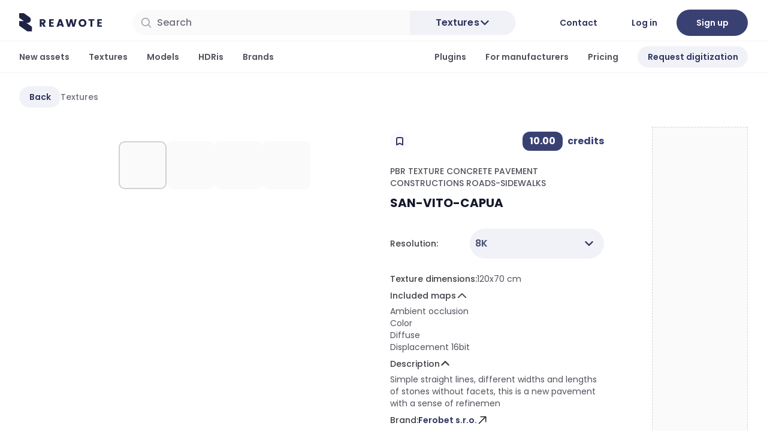

--- FILE ---
content_type: text/html;charset=utf-8
request_url: https://reawote.com/product/textures/san-vito-capua
body_size: 207217
content:
<!DOCTYPE html><html  class="font-sans text-md light" dir="ltr" lang="en" style=""><head><meta charset="utf-8">
<meta content="width=device-width, initial-scale=1 width=device-width, height=device-height, initial-scale=1.0, maximum-scale=1.0, viewport-fit=cover, user-scalable=0" name="viewport">
<script type="importmap">{"imports":{"#entry":"/_nuxt/BYyk3kqo.js"}}</script>
<title>Reawote - PBR TEXTURE Concrete Pavement Constructions Roads-Sidewalks SAN-VITO-CAPUA</title>
<script async type="text/javascript">
            (function(w,d,s,l,i){w[l]=w[l]||[];w[l].push({'gtm.start':
            new Date().getTime(),event:'gtm.js'});var f=d.getElementsByTagName(s)[0],
            j=d.createElement(s),dl=l!='dataLayer'?'&l='+l:'';j.async=true;j.src=
            'https://www.googletagmanager.com/gtm.js?id='+i+dl;f.parentNode.insertBefore(j,f);
            })(window,document,'script','dataLayer','GTM-NXDQVND');
          </script>
<link rel="stylesheet" href="https://cdn.jsdelivr.net/npm/@mdi/font@5.x/css/materialdesignicons.min.css" type="text/css" crossorigin="anonymous" data-hid="mdi">
<style> @font-face { font-family: "Poppins fallback"; src: local("Noto Sans"); size-adjust: 105.4852%; ascent-override: 99.54%; descent-override: 33.18%; line-gap-override: 9.48%; } @font-face { font-family: "Poppins fallback"; src: local("Arial"); size-adjust: 112.1577%; ascent-override: 93.6182%; descent-override: 31.2061%; line-gap-override: 8.916%; } @font-face { font-family: "Poppins fallback"; src: local("Helvetica Neue"); size-adjust: 111.1111%; ascent-override: 94.5%; descent-override: 31.5%; line-gap-override: 9%; } @font-face { font-family: "Poppins fallback"; src: local("Roboto"); size-adjust: 112.404%; ascent-override: 93.4131%; descent-override: 31.1377%; line-gap-override: 8.8965%; } @font-face { font-family: "Poppins fallback"; src: local("Segoe UI"); size-adjust: 112.7753%; ascent-override: 93.1055%; descent-override: 31.0352%; line-gap-override: 8.8672%; } @font-face { font-family: "Poppins fallback"; src: local("Noto Sans"); size-adjust: 105.4852%; ascent-override: 99.54%; descent-override: 33.18%; line-gap-override: 9.48%; } @font-face { font-family: "Poppins fallback"; src: local("Arial"); size-adjust: 112.1577%; ascent-override: 93.6182%; descent-override: 31.2061%; line-gap-override: 8.916%; } @font-face { font-family: "Poppins fallback"; src: local("Helvetica Neue"); size-adjust: 111.1111%; ascent-override: 94.5%; descent-override: 31.5%; line-gap-override: 9%; } @font-face { font-family: "Poppins fallback"; src: local("Roboto"); size-adjust: 112.404%; ascent-override: 93.4131%; descent-override: 31.1377%; line-gap-override: 8.8965%; } @font-face { font-family: "Poppins fallback"; src: local("Segoe UI"); size-adjust: 112.7753%; ascent-override: 93.1055%; descent-override: 31.0352%; line-gap-override: 8.8672%; } @font-face { font-family: "Poppins fallback"; src: local("Noto Sans"); size-adjust: 105.4852%; ascent-override: 99.54%; descent-override: 33.18%; line-gap-override: 9.48%; } @font-face { font-family: "Poppins fallback"; src: local("Arial"); size-adjust: 112.1577%; ascent-override: 93.6182%; descent-override: 31.2061%; line-gap-override: 8.916%; } @font-face { font-family: "Poppins fallback"; src: local("Helvetica Neue"); size-adjust: 111.1111%; ascent-override: 94.5%; descent-override: 31.5%; line-gap-override: 9%; } @font-face { font-family: "Poppins fallback"; src: local("Roboto"); size-adjust: 112.404%; ascent-override: 93.4131%; descent-override: 31.1377%; line-gap-override: 8.8965%; } @font-face { font-family: "Poppins fallback"; src: local("Segoe UI"); size-adjust: 112.7753%; ascent-override: 93.1055%; descent-override: 31.0352%; line-gap-override: 8.8672%; } @font-face { font-family: "Poppins fallback"; src: local("Noto Sans"); size-adjust: 105.4852%; ascent-override: 99.54%; descent-override: 33.18%; line-gap-override: 9.48%; } @font-face { font-family: "Poppins fallback"; src: local("Arial"); size-adjust: 112.1577%; ascent-override: 93.6182%; descent-override: 31.2061%; line-gap-override: 8.916%; } @font-face { font-family: "Poppins fallback"; src: local("Helvetica Neue"); size-adjust: 111.1111%; ascent-override: 94.5%; descent-override: 31.5%; line-gap-override: 9%; } @font-face { font-family: "Poppins fallback"; src: local("Roboto"); size-adjust: 112.404%; ascent-override: 93.4131%; descent-override: 31.1377%; line-gap-override: 8.8965%; } @font-face { font-family: "Poppins fallback"; src: local("Segoe UI"); size-adjust: 112.7753%; ascent-override: 93.1055%; descent-override: 31.0352%; line-gap-override: 8.8672%; } @font-face { font-family: "Poppins fallback"; src: local("Noto Sans"); size-adjust: 105.4852%; ascent-override: 99.54%; descent-override: 33.18%; line-gap-override: 9.48%; } @font-face { font-family: "Poppins fallback"; src: local("Arial"); size-adjust: 112.1577%; ascent-override: 93.6182%; descent-override: 31.2061%; line-gap-override: 8.916%; } @font-face { font-family: "Poppins fallback"; src: local("Helvetica Neue"); size-adjust: 111.1111%; ascent-override: 94.5%; descent-override: 31.5%; line-gap-override: 9%; } @font-face { font-family: "Poppins fallback"; src: local("Roboto"); size-adjust: 112.404%; ascent-override: 93.4131%; descent-override: 31.1377%; line-gap-override: 8.8965%; } @font-face { font-family: "Poppins fallback"; src: local("Segoe UI"); size-adjust: 112.7753%; ascent-override: 93.1055%; descent-override: 31.0352%; line-gap-override: 8.8672%; } @font-face { font-family: "Poppins fallback"; src: local("Noto Sans"); size-adjust: 105.4852%; ascent-override: 99.54%; descent-override: 33.18%; line-gap-override: 9.48%; } @font-face { font-family: "Poppins fallback"; src: local("Arial"); size-adjust: 112.1577%; ascent-override: 93.6182%; descent-override: 31.2061%; line-gap-override: 8.916%; } @font-face { font-family: "Poppins fallback"; src: local("Helvetica Neue"); size-adjust: 111.1111%; ascent-override: 94.5%; descent-override: 31.5%; line-gap-override: 9%; } @font-face { font-family: "Poppins fallback"; src: local("Roboto"); size-adjust: 112.404%; ascent-override: 93.4131%; descent-override: 31.1377%; line-gap-override: 8.8965%; } @font-face { font-family: "Poppins fallback"; src: local("Segoe UI"); size-adjust: 112.7753%; ascent-override: 93.1055%; descent-override: 31.0352%; line-gap-override: 8.8672%; } @font-face { font-family: "Poppins fallback"; src: local("Noto Sans"); size-adjust: 105.4852%; ascent-override: 99.54%; descent-override: 33.18%; line-gap-override: 9.48%; } @font-face { font-family: "Poppins fallback"; src: local("Arial"); size-adjust: 112.1577%; ascent-override: 93.6182%; descent-override: 31.2061%; line-gap-override: 8.916%; } @font-face { font-family: "Poppins fallback"; src: local("Helvetica Neue"); size-adjust: 111.1111%; ascent-override: 94.5%; descent-override: 31.5%; line-gap-override: 9%; } @font-face { font-family: "Poppins fallback"; src: local("Roboto"); size-adjust: 112.404%; ascent-override: 93.4131%; descent-override: 31.1377%; line-gap-override: 8.8965%; } @font-face { font-family: "Poppins fallback"; src: local("Segoe UI"); size-adjust: 112.7753%; ascent-override: 93.1055%; descent-override: 31.0352%; line-gap-override: 8.8672%; } @font-face { font-family: "Poppins fallback"; src: local("Noto Sans"); size-adjust: 105.4852%; ascent-override: 99.54%; descent-override: 33.18%; line-gap-override: 9.48%; } @font-face { font-family: "Poppins fallback"; src: local("Arial"); size-adjust: 112.1577%; ascent-override: 93.6182%; descent-override: 31.2061%; line-gap-override: 8.916%; } @font-face { font-family: "Poppins fallback"; src: local("Helvetica Neue"); size-adjust: 111.1111%; ascent-override: 94.5%; descent-override: 31.5%; line-gap-override: 9%; } @font-face { font-family: "Poppins fallback"; src: local("Roboto"); size-adjust: 112.404%; ascent-override: 93.4131%; descent-override: 31.1377%; line-gap-override: 8.8965%; } @font-face { font-family: "Poppins fallback"; src: local("Segoe UI"); size-adjust: 112.7753%; ascent-override: 93.1055%; descent-override: 31.0352%; line-gap-override: 8.8672%; } @font-face { font-family: "Poppins fallback"; src: local("Noto Sans"); size-adjust: 105.4852%; ascent-override: 99.54%; descent-override: 33.18%; line-gap-override: 9.48%; } @font-face { font-family: "Poppins fallback"; src: local("Arial"); size-adjust: 112.1577%; ascent-override: 93.6182%; descent-override: 31.2061%; line-gap-override: 8.916%; } @font-face { font-family: "Poppins fallback"; src: local("Helvetica Neue"); size-adjust: 111.1111%; ascent-override: 94.5%; descent-override: 31.5%; line-gap-override: 9%; } @font-face { font-family: "Poppins fallback"; src: local("Roboto"); size-adjust: 112.404%; ascent-override: 93.4131%; descent-override: 31.1377%; line-gap-override: 8.8965%; } @font-face { font-family: "Poppins fallback"; src: local("Segoe UI"); size-adjust: 112.7753%; ascent-override: 93.1055%; descent-override: 31.0352%; line-gap-override: 8.8672%; } @font-face { font-family: "Poppins fallback"; src: local("Noto Sans"); size-adjust: 105.4852%; ascent-override: 99.54%; descent-override: 33.18%; line-gap-override: 9.48%; } @font-face { font-family: "Poppins fallback"; src: local("Arial"); size-adjust: 112.1577%; ascent-override: 93.6182%; descent-override: 31.2061%; line-gap-override: 8.916%; } @font-face { font-family: "Poppins fallback"; src: local("Helvetica Neue"); size-adjust: 111.1111%; ascent-override: 94.5%; descent-override: 31.5%; line-gap-override: 9%; } @font-face { font-family: "Poppins fallback"; src: local("Roboto"); size-adjust: 112.404%; ascent-override: 93.4131%; descent-override: 31.1377%; line-gap-override: 8.8965%; } @font-face { font-family: "Poppins fallback"; src: local("Segoe UI"); size-adjust: 112.7753%; ascent-override: 93.1055%; descent-override: 31.0352%; line-gap-override: 8.8672%; } @font-face { font-family: "Poppins fallback"; src: local("Noto Sans"); size-adjust: 105.4852%; ascent-override: 99.54%; descent-override: 33.18%; line-gap-override: 9.48%; } @font-face { font-family: "Poppins fallback"; src: local("Arial"); size-adjust: 112.1577%; ascent-override: 93.6182%; descent-override: 31.2061%; line-gap-override: 8.916%; } @font-face { font-family: "Poppins fallback"; src: local("Helvetica Neue"); size-adjust: 111.1111%; ascent-override: 94.5%; descent-override: 31.5%; line-gap-override: 9%; } @font-face { font-family: "Poppins fallback"; src: local("Roboto"); size-adjust: 112.404%; ascent-override: 93.4131%; descent-override: 31.1377%; line-gap-override: 8.8965%; } @font-face { font-family: "Poppins fallback"; src: local("Segoe UI"); size-adjust: 112.7753%; ascent-override: 93.1055%; descent-override: 31.0352%; line-gap-override: 8.8672%; } @font-face { font-family: "Poppins fallback"; src: local("Noto Sans"); size-adjust: 105.4852%; ascent-override: 99.54%; descent-override: 33.18%; line-gap-override: 9.48%; } @font-face { font-family: "Poppins fallback"; src: local("Arial"); size-adjust: 112.1577%; ascent-override: 93.6182%; descent-override: 31.2061%; line-gap-override: 8.916%; } @font-face { font-family: "Poppins fallback"; src: local("Helvetica Neue"); size-adjust: 111.1111%; ascent-override: 94.5%; descent-override: 31.5%; line-gap-override: 9%; } @font-face { font-family: "Poppins fallback"; src: local("Roboto"); size-adjust: 112.404%; ascent-override: 93.4131%; descent-override: 31.1377%; line-gap-override: 8.8965%; } @font-face { font-family: "Poppins fallback"; src: local("Segoe UI"); size-adjust: 112.7753%; ascent-override: 93.1055%; descent-override: 31.0352%; line-gap-override: 8.8672%; } @font-face { font-family: "Poppins fallback"; src: local("Noto Sans"); size-adjust: 105.4852%; ascent-override: 99.54%; descent-override: 33.18%; line-gap-override: 9.48%; } @font-face { font-family: "Poppins fallback"; src: local("Arial"); size-adjust: 112.1577%; ascent-override: 93.6182%; descent-override: 31.2061%; line-gap-override: 8.916%; } @font-face { font-family: "Poppins fallback"; src: local("Helvetica Neue"); size-adjust: 111.1111%; ascent-override: 94.5%; descent-override: 31.5%; line-gap-override: 9%; } @font-face { font-family: "Poppins fallback"; src: local("Roboto"); size-adjust: 112.404%; ascent-override: 93.4131%; descent-override: 31.1377%; line-gap-override: 8.8965%; } @font-face { font-family: "Poppins fallback"; src: local("Segoe UI"); size-adjust: 112.7753%; ascent-override: 93.1055%; descent-override: 31.0352%; line-gap-override: 8.8672%; } @font-face { font-family: "Poppins fallback"; src: local("Noto Sans"); size-adjust: 105.4852%; ascent-override: 99.54%; descent-override: 33.18%; line-gap-override: 9.48%; } @font-face { font-family: "Poppins fallback"; src: local("Arial"); size-adjust: 112.1577%; ascent-override: 93.6182%; descent-override: 31.2061%; line-gap-override: 8.916%; } @font-face { font-family: "Poppins fallback"; src: local("Helvetica Neue"); size-adjust: 111.1111%; ascent-override: 94.5%; descent-override: 31.5%; line-gap-override: 9%; } @font-face { font-family: "Poppins fallback"; src: local("Roboto"); size-adjust: 112.404%; ascent-override: 93.4131%; descent-override: 31.1377%; line-gap-override: 8.8965%; } @font-face { font-family: "Poppins fallback"; src: local("Segoe UI"); size-adjust: 112.7753%; ascent-override: 93.1055%; descent-override: 31.0352%; line-gap-override: 8.8672%; } @font-face { font-family: "Poppins fallback"; src: local("Noto Sans"); size-adjust: 105.4852%; ascent-override: 99.54%; descent-override: 33.18%; line-gap-override: 9.48%; } @font-face { font-family: "Poppins fallback"; src: local("Arial"); size-adjust: 112.1577%; ascent-override: 93.6182%; descent-override: 31.2061%; line-gap-override: 8.916%; } @font-face { font-family: "Poppins fallback"; src: local("Helvetica Neue"); size-adjust: 111.1111%; ascent-override: 94.5%; descent-override: 31.5%; line-gap-override: 9%; } @font-face { font-family: "Poppins fallback"; src: local("Roboto"); size-adjust: 112.404%; ascent-override: 93.4131%; descent-override: 31.1377%; line-gap-override: 8.8965%; } @font-face { font-family: "Poppins fallback"; src: local("Segoe UI"); size-adjust: 112.7753%; ascent-override: 93.1055%; descent-override: 31.0352%; line-gap-override: 8.8672%; } @font-face { font-family: "Poppins fallback"; src: local("Noto Sans"); size-adjust: 105.4852%; ascent-override: 99.54%; descent-override: 33.18%; line-gap-override: 9.48%; } @font-face { font-family: "Poppins fallback"; src: local("Arial"); size-adjust: 112.1577%; ascent-override: 93.6182%; descent-override: 31.2061%; line-gap-override: 8.916%; } @font-face { font-family: "Poppins fallback"; src: local("Helvetica Neue"); size-adjust: 111.1111%; ascent-override: 94.5%; descent-override: 31.5%; line-gap-override: 9%; } @font-face { font-family: "Poppins fallback"; src: local("Roboto"); size-adjust: 112.404%; ascent-override: 93.4131%; descent-override: 31.1377%; line-gap-override: 8.8965%; } @font-face { font-family: "Poppins fallback"; src: local("Segoe UI"); size-adjust: 112.7753%; ascent-override: 93.1055%; descent-override: 31.0352%; line-gap-override: 8.8672%; } @font-face { font-family: "Poppins fallback"; src: local("Noto Sans"); size-adjust: 105.4852%; ascent-override: 99.54%; descent-override: 33.18%; line-gap-override: 9.48%; } @font-face { font-family: "Poppins fallback"; src: local("Arial"); size-adjust: 112.1577%; ascent-override: 93.6182%; descent-override: 31.2061%; line-gap-override: 8.916%; } @font-face { font-family: "Poppins fallback"; src: local("Helvetica Neue"); size-adjust: 111.1111%; ascent-override: 94.5%; descent-override: 31.5%; line-gap-override: 9%; } @font-face { font-family: "Poppins fallback"; src: local("Roboto"); size-adjust: 112.404%; ascent-override: 93.4131%; descent-override: 31.1377%; line-gap-override: 8.8965%; } @font-face { font-family: "Poppins fallback"; src: local("Segoe UI"); size-adjust: 112.7753%; ascent-override: 93.1055%; descent-override: 31.0352%; line-gap-override: 8.8672%; } @font-face { font-family: "Poppins fallback"; src: local("Noto Sans"); size-adjust: 105.4852%; ascent-override: 99.54%; descent-override: 33.18%; line-gap-override: 9.48%; } @font-face { font-family: "Poppins fallback"; src: local("Arial"); size-adjust: 112.1577%; ascent-override: 93.6182%; descent-override: 31.2061%; line-gap-override: 8.916%; } @font-face { font-family: "Poppins fallback"; src: local("Helvetica Neue"); size-adjust: 111.1111%; ascent-override: 94.5%; descent-override: 31.5%; line-gap-override: 9%; } @font-face { font-family: "Poppins fallback"; src: local("Roboto"); size-adjust: 112.404%; ascent-override: 93.4131%; descent-override: 31.1377%; line-gap-override: 8.8965%; } @font-face { font-family: "Poppins fallback"; src: local("Segoe UI"); size-adjust: 112.7753%; ascent-override: 93.1055%; descent-override: 31.0352%; line-gap-override: 8.8672%; } </style>
<style id="vuetify-theme-stylesheet">:root {
      --v-theme-background: 255,255,255;
      --v-theme-background-overlay-multiplier: 1;
      --v-theme-surface: 255,255,255;
      --v-theme-surface-overlay-multiplier: 1;
      --v-theme-surface-bright: 255,255,255;
      --v-theme-surface-bright-overlay-multiplier: 1;
      --v-theme-surface-light: 238,238,238;
      --v-theme-surface-light-overlay-multiplier: 1;
      --v-theme-surface-variant: 66,66,66;
      --v-theme-surface-variant-overlay-multiplier: 2;
      --v-theme-on-surface-variant: 238,238,238;
      --v-theme-primary: 74,84,150;
      --v-theme-primary-overlay-multiplier: 2;
      --v-theme-primary-darken-1: 55,0,179;
      --v-theme-primary-darken-1-overlay-multiplier: 2;
      --v-theme-secondary: 47,54,96;
      --v-theme-secondary-overlay-multiplier: 2;
      --v-theme-secondary-darken-1: 1,135,134;
      --v-theme-secondary-darken-1-overlay-multiplier: 1;
      --v-theme-error: 176,0,32;
      --v-theme-error-overlay-multiplier: 2;
      --v-theme-info: 33,150,243;
      --v-theme-info-overlay-multiplier: 1;
      --v-theme-success: 76,175,80;
      --v-theme-success-overlay-multiplier: 1;
      --v-theme-warning: 251,140,0;
      --v-theme-warning-overlay-multiplier: 1;
      --v-theme-accent: 34,38,68;
      --v-theme-accent-overlay-multiplier: 2;
      --v-theme-brand-5: 254,254,255;
      --v-theme-brand-5-overlay-multiplier: 1;
      --v-theme-brand-10: 253,253,255;
      --v-theme-brand-10-overlay-multiplier: 1;
      --v-theme-brand-25: 251,251,255;
      --v-theme-brand-25-overlay-multiplier: 1;
      --v-theme-brand-50: 241,242,248;
      --v-theme-brand-50-overlay-multiplier: 1;
      --v-theme-brand-100: 228,230,242;
      --v-theme-brand-100-overlay-multiplier: 1;
      --v-theme-brand-200: 214,217,235;
      --v-theme-brand-200-overlay-multiplier: 1;
      --v-theme-brand-300: 200,204,228;
      --v-theme-brand-300-overlay-multiplier: 1;
      --v-theme-brand-400: 155,157,175;
      --v-theme-brand-400-overlay-multiplier: 1;
      --v-theme-brand-500: 74,84,150;
      --v-theme-brand-500-overlay-multiplier: 2;
      --v-theme-brand-600: 57,65,115;
      --v-theme-brand-600-overlay-multiplier: 2;
      --v-theme-brand-700: 47,54,96;
      --v-theme-brand-700-overlay-multiplier: 2;
      --v-theme-brand-800: 34,38,68;
      --v-theme-brand-800-overlay-multiplier: 2;
      --v-theme-brand-900: 20,23,41;
      --v-theme-brand-900-overlay-multiplier: 2;
      --v-theme-brand-950: 13,15,31;
      --v-theme-brand-950-overlay-multiplier: 2;
      --v-theme-error-25: 255,248,250;
      --v-theme-error-25-overlay-multiplier: 1;
      --v-theme-error-50: 254,243,242;
      --v-theme-error-50-overlay-multiplier: 1;
      --v-theme-error-100: 254,228,226;
      --v-theme-error-100-overlay-multiplier: 1;
      --v-theme-error-200: 254,205,202;
      --v-theme-error-200-overlay-multiplier: 1;
      --v-theme-error-300: 253,162,155;
      --v-theme-error-300-overlay-multiplier: 1;
      --v-theme-error-400: 249,112,102;
      --v-theme-error-400-overlay-multiplier: 1;
      --v-theme-error-500: 240,68,56;
      --v-theme-error-500-overlay-multiplier: 1;
      --v-theme-error-600: 217,45,32;
      --v-theme-error-600-overlay-multiplier: 2;
      --v-theme-error-700: 180,35,24;
      --v-theme-error-700-overlay-multiplier: 2;
      --v-theme-error-800: 145,32,24;
      --v-theme-error-800-overlay-multiplier: 2;
      --v-theme-error-900: 122,39,26;
      --v-theme-error-900-overlay-multiplier: 2;
      --v-theme-error-950: 85,22,12;
      --v-theme-error-950-overlay-multiplier: 2;
      --v-theme-gray-25: 252,252,252;
      --v-theme-gray-25-overlay-multiplier: 1;
      --v-theme-gray-50: 250,250,250;
      --v-theme-gray-50-overlay-multiplier: 1;
      --v-theme-gray-100: 244,244,245;
      --v-theme-gray-100-overlay-multiplier: 1;
      --v-theme-gray-200: 228,228,231;
      --v-theme-gray-200-overlay-multiplier: 1;
      --v-theme-gray-300: 209,209,214;
      --v-theme-gray-300-overlay-multiplier: 1;
      --v-theme-gray-400: 160,160,171;
      --v-theme-gray-400-overlay-multiplier: 1;
      --v-theme-gray-500: 112,112,123;
      --v-theme-gray-500-overlay-multiplier: 2;
      --v-theme-gray-600: 81,82,92;
      --v-theme-gray-600-overlay-multiplier: 2;
      --v-theme-gray-700: 63,63,70;
      --v-theme-gray-700-overlay-multiplier: 2;
      --v-theme-gray-800: 38,39,40;
      --v-theme-gray-800-overlay-multiplier: 2;
      --v-theme-gray-900: 24,24,27;
      --v-theme-gray-900-overlay-multiplier: 2;
      --v-theme-gray-950: 19,19,22;
      --v-theme-gray-950-overlay-multiplier: 2;
      --v-theme-success-25: 246,254,249;
      --v-theme-success-25-overlay-multiplier: 1;
      --v-theme-success-50: 236,253,243;
      --v-theme-success-50-overlay-multiplier: 1;
      --v-theme-success-100: 220,250,230;
      --v-theme-success-100-overlay-multiplier: 1;
      --v-theme-success-200: 168,239,198;
      --v-theme-success-200-overlay-multiplier: 1;
      --v-theme-success-300: 117,221,167;
      --v-theme-success-300-overlay-multiplier: 1;
      --v-theme-success-400: 71,192,137;
      --v-theme-success-400-overlay-multiplier: 1;
      --v-theme-success-500: 23,178,106;
      --v-theme-success-500-overlay-multiplier: 1;
      --v-theme-success-600: 7,148,85;
      --v-theme-success-600-overlay-multiplier: 1;
      --v-theme-success-700: 6,118,71;
      --v-theme-success-700-overlay-multiplier: 2;
      --v-theme-success-800: 8,93,58;
      --v-theme-success-800-overlay-multiplier: 2;
      --v-theme-success-900: 7,77,49;
      --v-theme-success-900-overlay-multiplier: 2;
      --v-theme-success-950: 5,51,33;
      --v-theme-success-950-overlay-multiplier: 2;
      --v-theme-warning-25: 255,252,245;
      --v-theme-warning-25-overlay-multiplier: 1;
      --v-theme-warning-50: 255,250,235;
      --v-theme-warning-50-overlay-multiplier: 1;
      --v-theme-warning-100: 254,240,199;
      --v-theme-warning-100-overlay-multiplier: 1;
      --v-theme-warning-200: 254,223,137;
      --v-theme-warning-200-overlay-multiplier: 1;
      --v-theme-warning-300: 254,200,75;
      --v-theme-warning-300-overlay-multiplier: 1;
      --v-theme-warning-400: 253,176,34;
      --v-theme-warning-400-overlay-multiplier: 1;
      --v-theme-warning-500: 247,144,9;
      --v-theme-warning-500-overlay-multiplier: 1;
      --v-theme-warning-600: 220,104,3;
      --v-theme-warning-600-overlay-multiplier: 1;
      --v-theme-warning-700: 181,71,8;
      --v-theme-warning-700-overlay-multiplier: 2;
      --v-theme-warning-800: 147,64,13;
      --v-theme-warning-800-overlay-multiplier: 2;
      --v-theme-warning-900: 122,46,14;
      --v-theme-warning-900-overlay-multiplier: 2;
      --v-theme-warning-950: 78,29,9;
      --v-theme-warning-950-overlay-multiplier: 2;
      --v-theme-on-background: 0,0,0;
      --v-theme-on-surface: 0,0,0;
      --v-theme-on-surface-bright: 0,0,0;
      --v-theme-on-surface-light: 0,0,0;
      --v-theme-on-primary: 255,255,255;
      --v-theme-on-primary-darken-1: 255,255,255;
      --v-theme-on-secondary: 255,255,255;
      --v-theme-on-secondary-darken-1: 255,255,255;
      --v-theme-on-error: 255,255,255;
      --v-theme-on-info: 255,255,255;
      --v-theme-on-success: 255,255,255;
      --v-theme-on-warning: 255,255,255;
      --v-theme-on-accent: 255,255,255;
      --v-theme-on-brand-5: 0,0,0;
      --v-theme-on-brand-10: 0,0,0;
      --v-theme-on-brand-25: 0,0,0;
      --v-theme-on-brand-50: 0,0,0;
      --v-theme-on-brand-100: 0,0,0;
      --v-theme-on-brand-200: 0,0,0;
      --v-theme-on-brand-300: 0,0,0;
      --v-theme-on-brand-400: 255,255,255;
      --v-theme-on-brand-500: 255,255,255;
      --v-theme-on-brand-600: 255,255,255;
      --v-theme-on-brand-700: 255,255,255;
      --v-theme-on-brand-800: 255,255,255;
      --v-theme-on-brand-900: 255,255,255;
      --v-theme-on-brand-950: 255,255,255;
      --v-theme-on-error-25: 0,0,0;
      --v-theme-on-error-50: 0,0,0;
      --v-theme-on-error-100: 0,0,0;
      --v-theme-on-error-200: 0,0,0;
      --v-theme-on-error-300: 0,0,0;
      --v-theme-on-error-400: 255,255,255;
      --v-theme-on-error-500: 255,255,255;
      --v-theme-on-error-600: 255,255,255;
      --v-theme-on-error-700: 255,255,255;
      --v-theme-on-error-800: 255,255,255;
      --v-theme-on-error-900: 255,255,255;
      --v-theme-on-error-950: 255,255,255;
      --v-theme-on-gray-25: 0,0,0;
      --v-theme-on-gray-50: 0,0,0;
      --v-theme-on-gray-100: 0,0,0;
      --v-theme-on-gray-200: 0,0,0;
      --v-theme-on-gray-300: 0,0,0;
      --v-theme-on-gray-400: 255,255,255;
      --v-theme-on-gray-500: 255,255,255;
      --v-theme-on-gray-600: 255,255,255;
      --v-theme-on-gray-700: 255,255,255;
      --v-theme-on-gray-800: 255,255,255;
      --v-theme-on-gray-900: 255,255,255;
      --v-theme-on-gray-950: 255,255,255;
      --v-theme-on-success-25: 0,0,0;
      --v-theme-on-success-50: 0,0,0;
      --v-theme-on-success-100: 0,0,0;
      --v-theme-on-success-200: 0,0,0;
      --v-theme-on-success-300: 0,0,0;
      --v-theme-on-success-400: 0,0,0;
      --v-theme-on-success-500: 255,255,255;
      --v-theme-on-success-600: 255,255,255;
      --v-theme-on-success-700: 255,255,255;
      --v-theme-on-success-800: 255,255,255;
      --v-theme-on-success-900: 255,255,255;
      --v-theme-on-success-950: 255,255,255;
      --v-theme-on-warning-25: 0,0,0;
      --v-theme-on-warning-50: 0,0,0;
      --v-theme-on-warning-100: 0,0,0;
      --v-theme-on-warning-200: 0,0,0;
      --v-theme-on-warning-300: 0,0,0;
      --v-theme-on-warning-400: 0,0,0;
      --v-theme-on-warning-500: 255,255,255;
      --v-theme-on-warning-600: 255,255,255;
      --v-theme-on-warning-700: 255,255,255;
      --v-theme-on-warning-800: 255,255,255;
      --v-theme-on-warning-900: 255,255,255;
      --v-theme-on-warning-950: 255,255,255;
      --v-border-color: 0, 0, 0;
      --v-border-opacity: 0.12;
      --v-high-emphasis-opacity: 0.87;
      --v-medium-emphasis-opacity: 0.6;
      --v-disabled-opacity: 0.38;
      --v-idle-opacity: 0.04;
      --v-hover-opacity: 0.04;
      --v-focus-opacity: 0.12;
      --v-selected-opacity: 0.08;
      --v-activated-opacity: 0.12;
      --v-pressed-opacity: 0.12;
      --v-dragged-opacity: 0.08;
      --v-theme-kbd: 238, 238, 238;
      --v-theme-on-kbd: 0, 0, 0;
      --v-theme-code: 245, 245, 245;
      --v-theme-on-code: 0, 0, 0;
    }
    .v-theme--light {
      color-scheme: normal;
      --v-theme-background: 255,255,255;
      --v-theme-background-overlay-multiplier: 1;
      --v-theme-surface: 255,255,255;
      --v-theme-surface-overlay-multiplier: 1;
      --v-theme-surface-bright: 255,255,255;
      --v-theme-surface-bright-overlay-multiplier: 1;
      --v-theme-surface-light: 238,238,238;
      --v-theme-surface-light-overlay-multiplier: 1;
      --v-theme-surface-variant: 66,66,66;
      --v-theme-surface-variant-overlay-multiplier: 2;
      --v-theme-on-surface-variant: 238,238,238;
      --v-theme-primary: 74,84,150;
      --v-theme-primary-overlay-multiplier: 2;
      --v-theme-primary-darken-1: 55,0,179;
      --v-theme-primary-darken-1-overlay-multiplier: 2;
      --v-theme-secondary: 47,54,96;
      --v-theme-secondary-overlay-multiplier: 2;
      --v-theme-secondary-darken-1: 1,135,134;
      --v-theme-secondary-darken-1-overlay-multiplier: 1;
      --v-theme-error: 176,0,32;
      --v-theme-error-overlay-multiplier: 2;
      --v-theme-info: 33,150,243;
      --v-theme-info-overlay-multiplier: 1;
      --v-theme-success: 76,175,80;
      --v-theme-success-overlay-multiplier: 1;
      --v-theme-warning: 251,140,0;
      --v-theme-warning-overlay-multiplier: 1;
      --v-theme-accent: 34,38,68;
      --v-theme-accent-overlay-multiplier: 2;
      --v-theme-brand-5: 254,254,255;
      --v-theme-brand-5-overlay-multiplier: 1;
      --v-theme-brand-10: 253,253,255;
      --v-theme-brand-10-overlay-multiplier: 1;
      --v-theme-brand-25: 251,251,255;
      --v-theme-brand-25-overlay-multiplier: 1;
      --v-theme-brand-50: 241,242,248;
      --v-theme-brand-50-overlay-multiplier: 1;
      --v-theme-brand-100: 228,230,242;
      --v-theme-brand-100-overlay-multiplier: 1;
      --v-theme-brand-200: 214,217,235;
      --v-theme-brand-200-overlay-multiplier: 1;
      --v-theme-brand-300: 200,204,228;
      --v-theme-brand-300-overlay-multiplier: 1;
      --v-theme-brand-400: 155,157,175;
      --v-theme-brand-400-overlay-multiplier: 1;
      --v-theme-brand-500: 74,84,150;
      --v-theme-brand-500-overlay-multiplier: 2;
      --v-theme-brand-600: 57,65,115;
      --v-theme-brand-600-overlay-multiplier: 2;
      --v-theme-brand-700: 47,54,96;
      --v-theme-brand-700-overlay-multiplier: 2;
      --v-theme-brand-800: 34,38,68;
      --v-theme-brand-800-overlay-multiplier: 2;
      --v-theme-brand-900: 20,23,41;
      --v-theme-brand-900-overlay-multiplier: 2;
      --v-theme-brand-950: 13,15,31;
      --v-theme-brand-950-overlay-multiplier: 2;
      --v-theme-error-25: 255,248,250;
      --v-theme-error-25-overlay-multiplier: 1;
      --v-theme-error-50: 254,243,242;
      --v-theme-error-50-overlay-multiplier: 1;
      --v-theme-error-100: 254,228,226;
      --v-theme-error-100-overlay-multiplier: 1;
      --v-theme-error-200: 254,205,202;
      --v-theme-error-200-overlay-multiplier: 1;
      --v-theme-error-300: 253,162,155;
      --v-theme-error-300-overlay-multiplier: 1;
      --v-theme-error-400: 249,112,102;
      --v-theme-error-400-overlay-multiplier: 1;
      --v-theme-error-500: 240,68,56;
      --v-theme-error-500-overlay-multiplier: 1;
      --v-theme-error-600: 217,45,32;
      --v-theme-error-600-overlay-multiplier: 2;
      --v-theme-error-700: 180,35,24;
      --v-theme-error-700-overlay-multiplier: 2;
      --v-theme-error-800: 145,32,24;
      --v-theme-error-800-overlay-multiplier: 2;
      --v-theme-error-900: 122,39,26;
      --v-theme-error-900-overlay-multiplier: 2;
      --v-theme-error-950: 85,22,12;
      --v-theme-error-950-overlay-multiplier: 2;
      --v-theme-gray-25: 252,252,252;
      --v-theme-gray-25-overlay-multiplier: 1;
      --v-theme-gray-50: 250,250,250;
      --v-theme-gray-50-overlay-multiplier: 1;
      --v-theme-gray-100: 244,244,245;
      --v-theme-gray-100-overlay-multiplier: 1;
      --v-theme-gray-200: 228,228,231;
      --v-theme-gray-200-overlay-multiplier: 1;
      --v-theme-gray-300: 209,209,214;
      --v-theme-gray-300-overlay-multiplier: 1;
      --v-theme-gray-400: 160,160,171;
      --v-theme-gray-400-overlay-multiplier: 1;
      --v-theme-gray-500: 112,112,123;
      --v-theme-gray-500-overlay-multiplier: 2;
      --v-theme-gray-600: 81,82,92;
      --v-theme-gray-600-overlay-multiplier: 2;
      --v-theme-gray-700: 63,63,70;
      --v-theme-gray-700-overlay-multiplier: 2;
      --v-theme-gray-800: 38,39,40;
      --v-theme-gray-800-overlay-multiplier: 2;
      --v-theme-gray-900: 24,24,27;
      --v-theme-gray-900-overlay-multiplier: 2;
      --v-theme-gray-950: 19,19,22;
      --v-theme-gray-950-overlay-multiplier: 2;
      --v-theme-success-25: 246,254,249;
      --v-theme-success-25-overlay-multiplier: 1;
      --v-theme-success-50: 236,253,243;
      --v-theme-success-50-overlay-multiplier: 1;
      --v-theme-success-100: 220,250,230;
      --v-theme-success-100-overlay-multiplier: 1;
      --v-theme-success-200: 168,239,198;
      --v-theme-success-200-overlay-multiplier: 1;
      --v-theme-success-300: 117,221,167;
      --v-theme-success-300-overlay-multiplier: 1;
      --v-theme-success-400: 71,192,137;
      --v-theme-success-400-overlay-multiplier: 1;
      --v-theme-success-500: 23,178,106;
      --v-theme-success-500-overlay-multiplier: 1;
      --v-theme-success-600: 7,148,85;
      --v-theme-success-600-overlay-multiplier: 1;
      --v-theme-success-700: 6,118,71;
      --v-theme-success-700-overlay-multiplier: 2;
      --v-theme-success-800: 8,93,58;
      --v-theme-success-800-overlay-multiplier: 2;
      --v-theme-success-900: 7,77,49;
      --v-theme-success-900-overlay-multiplier: 2;
      --v-theme-success-950: 5,51,33;
      --v-theme-success-950-overlay-multiplier: 2;
      --v-theme-warning-25: 255,252,245;
      --v-theme-warning-25-overlay-multiplier: 1;
      --v-theme-warning-50: 255,250,235;
      --v-theme-warning-50-overlay-multiplier: 1;
      --v-theme-warning-100: 254,240,199;
      --v-theme-warning-100-overlay-multiplier: 1;
      --v-theme-warning-200: 254,223,137;
      --v-theme-warning-200-overlay-multiplier: 1;
      --v-theme-warning-300: 254,200,75;
      --v-theme-warning-300-overlay-multiplier: 1;
      --v-theme-warning-400: 253,176,34;
      --v-theme-warning-400-overlay-multiplier: 1;
      --v-theme-warning-500: 247,144,9;
      --v-theme-warning-500-overlay-multiplier: 1;
      --v-theme-warning-600: 220,104,3;
      --v-theme-warning-600-overlay-multiplier: 1;
      --v-theme-warning-700: 181,71,8;
      --v-theme-warning-700-overlay-multiplier: 2;
      --v-theme-warning-800: 147,64,13;
      --v-theme-warning-800-overlay-multiplier: 2;
      --v-theme-warning-900: 122,46,14;
      --v-theme-warning-900-overlay-multiplier: 2;
      --v-theme-warning-950: 78,29,9;
      --v-theme-warning-950-overlay-multiplier: 2;
      --v-theme-on-background: 0,0,0;
      --v-theme-on-surface: 0,0,0;
      --v-theme-on-surface-bright: 0,0,0;
      --v-theme-on-surface-light: 0,0,0;
      --v-theme-on-primary: 255,255,255;
      --v-theme-on-primary-darken-1: 255,255,255;
      --v-theme-on-secondary: 255,255,255;
      --v-theme-on-secondary-darken-1: 255,255,255;
      --v-theme-on-error: 255,255,255;
      --v-theme-on-info: 255,255,255;
      --v-theme-on-success: 255,255,255;
      --v-theme-on-warning: 255,255,255;
      --v-theme-on-accent: 255,255,255;
      --v-theme-on-brand-5: 0,0,0;
      --v-theme-on-brand-10: 0,0,0;
      --v-theme-on-brand-25: 0,0,0;
      --v-theme-on-brand-50: 0,0,0;
      --v-theme-on-brand-100: 0,0,0;
      --v-theme-on-brand-200: 0,0,0;
      --v-theme-on-brand-300: 0,0,0;
      --v-theme-on-brand-400: 255,255,255;
      --v-theme-on-brand-500: 255,255,255;
      --v-theme-on-brand-600: 255,255,255;
      --v-theme-on-brand-700: 255,255,255;
      --v-theme-on-brand-800: 255,255,255;
      --v-theme-on-brand-900: 255,255,255;
      --v-theme-on-brand-950: 255,255,255;
      --v-theme-on-error-25: 0,0,0;
      --v-theme-on-error-50: 0,0,0;
      --v-theme-on-error-100: 0,0,0;
      --v-theme-on-error-200: 0,0,0;
      --v-theme-on-error-300: 0,0,0;
      --v-theme-on-error-400: 255,255,255;
      --v-theme-on-error-500: 255,255,255;
      --v-theme-on-error-600: 255,255,255;
      --v-theme-on-error-700: 255,255,255;
      --v-theme-on-error-800: 255,255,255;
      --v-theme-on-error-900: 255,255,255;
      --v-theme-on-error-950: 255,255,255;
      --v-theme-on-gray-25: 0,0,0;
      --v-theme-on-gray-50: 0,0,0;
      --v-theme-on-gray-100: 0,0,0;
      --v-theme-on-gray-200: 0,0,0;
      --v-theme-on-gray-300: 0,0,0;
      --v-theme-on-gray-400: 255,255,255;
      --v-theme-on-gray-500: 255,255,255;
      --v-theme-on-gray-600: 255,255,255;
      --v-theme-on-gray-700: 255,255,255;
      --v-theme-on-gray-800: 255,255,255;
      --v-theme-on-gray-900: 255,255,255;
      --v-theme-on-gray-950: 255,255,255;
      --v-theme-on-success-25: 0,0,0;
      --v-theme-on-success-50: 0,0,0;
      --v-theme-on-success-100: 0,0,0;
      --v-theme-on-success-200: 0,0,0;
      --v-theme-on-success-300: 0,0,0;
      --v-theme-on-success-400: 0,0,0;
      --v-theme-on-success-500: 255,255,255;
      --v-theme-on-success-600: 255,255,255;
      --v-theme-on-success-700: 255,255,255;
      --v-theme-on-success-800: 255,255,255;
      --v-theme-on-success-900: 255,255,255;
      --v-theme-on-success-950: 255,255,255;
      --v-theme-on-warning-25: 0,0,0;
      --v-theme-on-warning-50: 0,0,0;
      --v-theme-on-warning-100: 0,0,0;
      --v-theme-on-warning-200: 0,0,0;
      --v-theme-on-warning-300: 0,0,0;
      --v-theme-on-warning-400: 0,0,0;
      --v-theme-on-warning-500: 255,255,255;
      --v-theme-on-warning-600: 255,255,255;
      --v-theme-on-warning-700: 255,255,255;
      --v-theme-on-warning-800: 255,255,255;
      --v-theme-on-warning-900: 255,255,255;
      --v-theme-on-warning-950: 255,255,255;
      --v-border-color: 0, 0, 0;
      --v-border-opacity: 0.12;
      --v-high-emphasis-opacity: 0.87;
      --v-medium-emphasis-opacity: 0.6;
      --v-disabled-opacity: 0.38;
      --v-idle-opacity: 0.04;
      --v-hover-opacity: 0.04;
      --v-focus-opacity: 0.12;
      --v-selected-opacity: 0.08;
      --v-activated-opacity: 0.12;
      --v-pressed-opacity: 0.12;
      --v-dragged-opacity: 0.08;
      --v-theme-kbd: 238, 238, 238;
      --v-theme-on-kbd: 0, 0, 0;
      --v-theme-code: 245, 245, 245;
      --v-theme-on-code: 0, 0, 0;
    }
    .v-theme--dark {
      color-scheme: dark;
      --v-theme-background: 13,15,31;
      --v-theme-background-overlay-multiplier: 1;
      --v-theme-surface: 20,23,41;
      --v-theme-surface-overlay-multiplier: 1;
      --v-theme-surface-bright: 204,191,214;
      --v-theme-surface-bright-overlay-multiplier: 2;
      --v-theme-surface-light: 66,66,66;
      --v-theme-surface-light-overlay-multiplier: 1;
      --v-theme-surface-variant: 200,200,200;
      --v-theme-surface-variant-overlay-multiplier: 2;
      --v-theme-on-surface-variant: 0,0,0;
      --v-theme-primary: 98,111,181;
      --v-theme-primary-overlay-multiplier: 1;
      --v-theme-primary-darken-1: 39,124,193;
      --v-theme-primary-darken-1-overlay-multiplier: 2;
      --v-theme-secondary: 155,165,217;
      --v-theme-secondary-overlay-multiplier: 2;
      --v-theme-secondary-darken-1: 72,169,166;
      --v-theme-secondary-darken-1-overlay-multiplier: 2;
      --v-theme-error: 249,112,102;
      --v-theme-error-overlay-multiplier: 2;
      --v-theme-info: 33,150,243;
      --v-theme-info-overlay-multiplier: 2;
      --v-theme-success: 23,178,106;
      --v-theme-success-overlay-multiplier: 2;
      --v-theme-warning: 253,176,34;
      --v-theme-warning-overlay-multiplier: 2;
      --v-theme-accent: 189,195,232;
      --v-theme-accent-overlay-multiplier: 2;
      --v-theme-brand-5: 10,11,22;
      --v-theme-brand-5-overlay-multiplier: 1;
      --v-theme-brand-10: 15,17,32;
      --v-theme-brand-10-overlay-multiplier: 1;
      --v-theme-brand-25: 22,25,46;
      --v-theme-brand-25-overlay-multiplier: 1;
      --v-theme-brand-50: 29,33,64;
      --v-theme-brand-50-overlay-multiplier: 1;
      --v-theme-brand-100: 34,39,77;
      --v-theme-brand-100-overlay-multiplier: 1;
      --v-theme-brand-200: 44,52,99;
      --v-theme-brand-200-overlay-multiplier: 1;
      --v-theme-brand-300: 58,69,127;
      --v-theme-brand-300-overlay-multiplier: 1;
      --v-theme-brand-400: 74,85,153;
      --v-theme-brand-400-overlay-multiplier: 1;
      --v-theme-brand-500: 98,111,181;
      --v-theme-brand-500-overlay-multiplier: 1;
      --v-theme-brand-600: 122,136,202;
      --v-theme-brand-600-overlay-multiplier: 2;
      --v-theme-brand-700: 155,165,217;
      --v-theme-brand-700-overlay-multiplier: 2;
      --v-theme-brand-800: 189,195,232;
      --v-theme-brand-800-overlay-multiplier: 2;
      --v-theme-brand-900: 224,228,246;
      --v-theme-brand-900-overlay-multiplier: 2;
      --v-theme-brand-950: 245,247,253;
      --v-theme-brand-950-overlay-multiplier: 2;
      --v-theme-gray-25: 19,19,22;
      --v-theme-gray-25-overlay-multiplier: 1;
      --v-theme-gray-50: 24,24,27;
      --v-theme-gray-50-overlay-multiplier: 1;
      --v-theme-gray-100: 38,39,40;
      --v-theme-gray-100-overlay-multiplier: 1;
      --v-theme-gray-200: 63,63,70;
      --v-theme-gray-200-overlay-multiplier: 1;
      --v-theme-gray-300: 81,82,92;
      --v-theme-gray-300-overlay-multiplier: 1;
      --v-theme-gray-400: 112,112,123;
      --v-theme-gray-400-overlay-multiplier: 1;
      --v-theme-gray-500: 160,160,171;
      --v-theme-gray-500-overlay-multiplier: 2;
      --v-theme-gray-600: 209,209,214;
      --v-theme-gray-600-overlay-multiplier: 2;
      --v-theme-gray-700: 228,228,231;
      --v-theme-gray-700-overlay-multiplier: 2;
      --v-theme-gray-800: 244,244,245;
      --v-theme-gray-800-overlay-multiplier: 2;
      --v-theme-gray-900: 250,250,250;
      --v-theme-gray-900-overlay-multiplier: 2;
      --v-theme-gray-950: 252,252,252;
      --v-theme-gray-950-overlay-multiplier: 2;
      --v-theme-on-background: 244,244,245;
      --v-theme-on-surface: 228,228,231;
      --v-theme-on-surface-bright: 0,0,0;
      --v-theme-on-surface-light: 255,255,255;
      --v-theme-on-primary: 255,255,255;
      --v-theme-on-primary-darken-1: 255,255,255;
      --v-theme-on-secondary: 255,255,255;
      --v-theme-on-secondary-darken-1: 255,255,255;
      --v-theme-on-error: 255,255,255;
      --v-theme-on-info: 255,255,255;
      --v-theme-on-success: 255,255,255;
      --v-theme-on-warning: 0,0,0;
      --v-theme-on-accent: 0,0,0;
      --v-theme-on-brand-5: 255,255,255;
      --v-theme-on-brand-10: 255,255,255;
      --v-theme-on-brand-25: 255,255,255;
      --v-theme-on-brand-50: 255,255,255;
      --v-theme-on-brand-100: 255,255,255;
      --v-theme-on-brand-200: 255,255,255;
      --v-theme-on-brand-300: 255,255,255;
      --v-theme-on-brand-400: 255,255,255;
      --v-theme-on-brand-500: 255,255,255;
      --v-theme-on-brand-600: 255,255,255;
      --v-theme-on-brand-700: 255,255,255;
      --v-theme-on-brand-800: 0,0,0;
      --v-theme-on-brand-900: 0,0,0;
      --v-theme-on-brand-950: 0,0,0;
      --v-theme-on-gray-25: 255,255,255;
      --v-theme-on-gray-50: 255,255,255;
      --v-theme-on-gray-100: 255,255,255;
      --v-theme-on-gray-200: 255,255,255;
      --v-theme-on-gray-300: 255,255,255;
      --v-theme-on-gray-400: 255,255,255;
      --v-theme-on-gray-500: 255,255,255;
      --v-theme-on-gray-600: 0,0,0;
      --v-theme-on-gray-700: 0,0,0;
      --v-theme-on-gray-800: 0,0,0;
      --v-theme-on-gray-900: 0,0,0;
      --v-theme-on-gray-950: 0,0,0;
      --v-border-color: 255, 255, 255;
      --v-border-opacity: 0.12;
      --v-high-emphasis-opacity: 1;
      --v-medium-emphasis-opacity: 0.7;
      --v-disabled-opacity: 0.5;
      --v-idle-opacity: 0.1;
      --v-hover-opacity: 0.04;
      --v-focus-opacity: 0.12;
      --v-selected-opacity: 0.08;
      --v-activated-opacity: 0.12;
      --v-pressed-opacity: 0.16;
      --v-dragged-opacity: 0.08;
      --v-theme-kbd: 66, 66, 66;
      --v-theme-on-kbd: 255, 255, 255;
      --v-theme-code: 52, 52, 52;
      --v-theme-on-code: 204, 204, 204;
    }
    .bg-background {
      --v-theme-overlay-multiplier: var(--v-theme-background-overlay-multiplier);
      background-color: rgb(var(--v-theme-background)) !important;
      color: rgb(var(--v-theme-on-background)) !important;
    }
    .bg-surface {
      --v-theme-overlay-multiplier: var(--v-theme-surface-overlay-multiplier);
      background-color: rgb(var(--v-theme-surface)) !important;
      color: rgb(var(--v-theme-on-surface)) !important;
    }
    .bg-surface-bright {
      --v-theme-overlay-multiplier: var(--v-theme-surface-bright-overlay-multiplier);
      background-color: rgb(var(--v-theme-surface-bright)) !important;
      color: rgb(var(--v-theme-on-surface-bright)) !important;
    }
    .bg-surface-light {
      --v-theme-overlay-multiplier: var(--v-theme-surface-light-overlay-multiplier);
      background-color: rgb(var(--v-theme-surface-light)) !important;
      color: rgb(var(--v-theme-on-surface-light)) !important;
    }
    .bg-surface-variant {
      --v-theme-overlay-multiplier: var(--v-theme-surface-variant-overlay-multiplier);
      background-color: rgb(var(--v-theme-surface-variant)) !important;
      color: rgb(var(--v-theme-on-surface-variant)) !important;
    }
    .bg-primary {
      --v-theme-overlay-multiplier: var(--v-theme-primary-overlay-multiplier);
      background-color: rgb(var(--v-theme-primary)) !important;
      color: rgb(var(--v-theme-on-primary)) !important;
    }
    .bg-primary-darken-1 {
      --v-theme-overlay-multiplier: var(--v-theme-primary-darken-1-overlay-multiplier);
      background-color: rgb(var(--v-theme-primary-darken-1)) !important;
      color: rgb(var(--v-theme-on-primary-darken-1)) !important;
    }
    .bg-secondary {
      --v-theme-overlay-multiplier: var(--v-theme-secondary-overlay-multiplier);
      background-color: rgb(var(--v-theme-secondary)) !important;
      color: rgb(var(--v-theme-on-secondary)) !important;
    }
    .bg-secondary-darken-1 {
      --v-theme-overlay-multiplier: var(--v-theme-secondary-darken-1-overlay-multiplier);
      background-color: rgb(var(--v-theme-secondary-darken-1)) !important;
      color: rgb(var(--v-theme-on-secondary-darken-1)) !important;
    }
    .bg-error {
      --v-theme-overlay-multiplier: var(--v-theme-error-overlay-multiplier);
      background-color: rgb(var(--v-theme-error)) !important;
      color: rgb(var(--v-theme-on-error)) !important;
    }
    .bg-info {
      --v-theme-overlay-multiplier: var(--v-theme-info-overlay-multiplier);
      background-color: rgb(var(--v-theme-info)) !important;
      color: rgb(var(--v-theme-on-info)) !important;
    }
    .bg-success {
      --v-theme-overlay-multiplier: var(--v-theme-success-overlay-multiplier);
      background-color: rgb(var(--v-theme-success)) !important;
      color: rgb(var(--v-theme-on-success)) !important;
    }
    .bg-warning {
      --v-theme-overlay-multiplier: var(--v-theme-warning-overlay-multiplier);
      background-color: rgb(var(--v-theme-warning)) !important;
      color: rgb(var(--v-theme-on-warning)) !important;
    }
    .bg-accent {
      --v-theme-overlay-multiplier: var(--v-theme-accent-overlay-multiplier);
      background-color: rgb(var(--v-theme-accent)) !important;
      color: rgb(var(--v-theme-on-accent)) !important;
    }
    .bg-brand-5 {
      --v-theme-overlay-multiplier: var(--v-theme-brand-5-overlay-multiplier);
      background-color: rgb(var(--v-theme-brand-5)) !important;
      color: rgb(var(--v-theme-on-brand-5)) !important;
    }
    .bg-brand-10 {
      --v-theme-overlay-multiplier: var(--v-theme-brand-10-overlay-multiplier);
      background-color: rgb(var(--v-theme-brand-10)) !important;
      color: rgb(var(--v-theme-on-brand-10)) !important;
    }
    .bg-brand-25 {
      --v-theme-overlay-multiplier: var(--v-theme-brand-25-overlay-multiplier);
      background-color: rgb(var(--v-theme-brand-25)) !important;
      color: rgb(var(--v-theme-on-brand-25)) !important;
    }
    .bg-brand-50 {
      --v-theme-overlay-multiplier: var(--v-theme-brand-50-overlay-multiplier);
      background-color: rgb(var(--v-theme-brand-50)) !important;
      color: rgb(var(--v-theme-on-brand-50)) !important;
    }
    .bg-brand-100 {
      --v-theme-overlay-multiplier: var(--v-theme-brand-100-overlay-multiplier);
      background-color: rgb(var(--v-theme-brand-100)) !important;
      color: rgb(var(--v-theme-on-brand-100)) !important;
    }
    .bg-brand-200 {
      --v-theme-overlay-multiplier: var(--v-theme-brand-200-overlay-multiplier);
      background-color: rgb(var(--v-theme-brand-200)) !important;
      color: rgb(var(--v-theme-on-brand-200)) !important;
    }
    .bg-brand-300 {
      --v-theme-overlay-multiplier: var(--v-theme-brand-300-overlay-multiplier);
      background-color: rgb(var(--v-theme-brand-300)) !important;
      color: rgb(var(--v-theme-on-brand-300)) !important;
    }
    .bg-brand-400 {
      --v-theme-overlay-multiplier: var(--v-theme-brand-400-overlay-multiplier);
      background-color: rgb(var(--v-theme-brand-400)) !important;
      color: rgb(var(--v-theme-on-brand-400)) !important;
    }
    .bg-brand-500 {
      --v-theme-overlay-multiplier: var(--v-theme-brand-500-overlay-multiplier);
      background-color: rgb(var(--v-theme-brand-500)) !important;
      color: rgb(var(--v-theme-on-brand-500)) !important;
    }
    .bg-brand-600 {
      --v-theme-overlay-multiplier: var(--v-theme-brand-600-overlay-multiplier);
      background-color: rgb(var(--v-theme-brand-600)) !important;
      color: rgb(var(--v-theme-on-brand-600)) !important;
    }
    .bg-brand-700 {
      --v-theme-overlay-multiplier: var(--v-theme-brand-700-overlay-multiplier);
      background-color: rgb(var(--v-theme-brand-700)) !important;
      color: rgb(var(--v-theme-on-brand-700)) !important;
    }
    .bg-brand-800 {
      --v-theme-overlay-multiplier: var(--v-theme-brand-800-overlay-multiplier);
      background-color: rgb(var(--v-theme-brand-800)) !important;
      color: rgb(var(--v-theme-on-brand-800)) !important;
    }
    .bg-brand-900 {
      --v-theme-overlay-multiplier: var(--v-theme-brand-900-overlay-multiplier);
      background-color: rgb(var(--v-theme-brand-900)) !important;
      color: rgb(var(--v-theme-on-brand-900)) !important;
    }
    .bg-brand-950 {
      --v-theme-overlay-multiplier: var(--v-theme-brand-950-overlay-multiplier);
      background-color: rgb(var(--v-theme-brand-950)) !important;
      color: rgb(var(--v-theme-on-brand-950)) !important;
    }
    .bg-error-25 {
      --v-theme-overlay-multiplier: var(--v-theme-error-25-overlay-multiplier);
      background-color: rgb(var(--v-theme-error-25)) !important;
      color: rgb(var(--v-theme-on-error-25)) !important;
    }
    .bg-error-50 {
      --v-theme-overlay-multiplier: var(--v-theme-error-50-overlay-multiplier);
      background-color: rgb(var(--v-theme-error-50)) !important;
      color: rgb(var(--v-theme-on-error-50)) !important;
    }
    .bg-error-100 {
      --v-theme-overlay-multiplier: var(--v-theme-error-100-overlay-multiplier);
      background-color: rgb(var(--v-theme-error-100)) !important;
      color: rgb(var(--v-theme-on-error-100)) !important;
    }
    .bg-error-200 {
      --v-theme-overlay-multiplier: var(--v-theme-error-200-overlay-multiplier);
      background-color: rgb(var(--v-theme-error-200)) !important;
      color: rgb(var(--v-theme-on-error-200)) !important;
    }
    .bg-error-300 {
      --v-theme-overlay-multiplier: var(--v-theme-error-300-overlay-multiplier);
      background-color: rgb(var(--v-theme-error-300)) !important;
      color: rgb(var(--v-theme-on-error-300)) !important;
    }
    .bg-error-400 {
      --v-theme-overlay-multiplier: var(--v-theme-error-400-overlay-multiplier);
      background-color: rgb(var(--v-theme-error-400)) !important;
      color: rgb(var(--v-theme-on-error-400)) !important;
    }
    .bg-error-500 {
      --v-theme-overlay-multiplier: var(--v-theme-error-500-overlay-multiplier);
      background-color: rgb(var(--v-theme-error-500)) !important;
      color: rgb(var(--v-theme-on-error-500)) !important;
    }
    .bg-error-600 {
      --v-theme-overlay-multiplier: var(--v-theme-error-600-overlay-multiplier);
      background-color: rgb(var(--v-theme-error-600)) !important;
      color: rgb(var(--v-theme-on-error-600)) !important;
    }
    .bg-error-700 {
      --v-theme-overlay-multiplier: var(--v-theme-error-700-overlay-multiplier);
      background-color: rgb(var(--v-theme-error-700)) !important;
      color: rgb(var(--v-theme-on-error-700)) !important;
    }
    .bg-error-800 {
      --v-theme-overlay-multiplier: var(--v-theme-error-800-overlay-multiplier);
      background-color: rgb(var(--v-theme-error-800)) !important;
      color: rgb(var(--v-theme-on-error-800)) !important;
    }
    .bg-error-900 {
      --v-theme-overlay-multiplier: var(--v-theme-error-900-overlay-multiplier);
      background-color: rgb(var(--v-theme-error-900)) !important;
      color: rgb(var(--v-theme-on-error-900)) !important;
    }
    .bg-error-950 {
      --v-theme-overlay-multiplier: var(--v-theme-error-950-overlay-multiplier);
      background-color: rgb(var(--v-theme-error-950)) !important;
      color: rgb(var(--v-theme-on-error-950)) !important;
    }
    .bg-gray-25 {
      --v-theme-overlay-multiplier: var(--v-theme-gray-25-overlay-multiplier);
      background-color: rgb(var(--v-theme-gray-25)) !important;
      color: rgb(var(--v-theme-on-gray-25)) !important;
    }
    .bg-gray-50 {
      --v-theme-overlay-multiplier: var(--v-theme-gray-50-overlay-multiplier);
      background-color: rgb(var(--v-theme-gray-50)) !important;
      color: rgb(var(--v-theme-on-gray-50)) !important;
    }
    .bg-gray-100 {
      --v-theme-overlay-multiplier: var(--v-theme-gray-100-overlay-multiplier);
      background-color: rgb(var(--v-theme-gray-100)) !important;
      color: rgb(var(--v-theme-on-gray-100)) !important;
    }
    .bg-gray-200 {
      --v-theme-overlay-multiplier: var(--v-theme-gray-200-overlay-multiplier);
      background-color: rgb(var(--v-theme-gray-200)) !important;
      color: rgb(var(--v-theme-on-gray-200)) !important;
    }
    .bg-gray-300 {
      --v-theme-overlay-multiplier: var(--v-theme-gray-300-overlay-multiplier);
      background-color: rgb(var(--v-theme-gray-300)) !important;
      color: rgb(var(--v-theme-on-gray-300)) !important;
    }
    .bg-gray-400 {
      --v-theme-overlay-multiplier: var(--v-theme-gray-400-overlay-multiplier);
      background-color: rgb(var(--v-theme-gray-400)) !important;
      color: rgb(var(--v-theme-on-gray-400)) !important;
    }
    .bg-gray-500 {
      --v-theme-overlay-multiplier: var(--v-theme-gray-500-overlay-multiplier);
      background-color: rgb(var(--v-theme-gray-500)) !important;
      color: rgb(var(--v-theme-on-gray-500)) !important;
    }
    .bg-gray-600 {
      --v-theme-overlay-multiplier: var(--v-theme-gray-600-overlay-multiplier);
      background-color: rgb(var(--v-theme-gray-600)) !important;
      color: rgb(var(--v-theme-on-gray-600)) !important;
    }
    .bg-gray-700 {
      --v-theme-overlay-multiplier: var(--v-theme-gray-700-overlay-multiplier);
      background-color: rgb(var(--v-theme-gray-700)) !important;
      color: rgb(var(--v-theme-on-gray-700)) !important;
    }
    .bg-gray-800 {
      --v-theme-overlay-multiplier: var(--v-theme-gray-800-overlay-multiplier);
      background-color: rgb(var(--v-theme-gray-800)) !important;
      color: rgb(var(--v-theme-on-gray-800)) !important;
    }
    .bg-gray-900 {
      --v-theme-overlay-multiplier: var(--v-theme-gray-900-overlay-multiplier);
      background-color: rgb(var(--v-theme-gray-900)) !important;
      color: rgb(var(--v-theme-on-gray-900)) !important;
    }
    .bg-gray-950 {
      --v-theme-overlay-multiplier: var(--v-theme-gray-950-overlay-multiplier);
      background-color: rgb(var(--v-theme-gray-950)) !important;
      color: rgb(var(--v-theme-on-gray-950)) !important;
    }
    .bg-success-25 {
      --v-theme-overlay-multiplier: var(--v-theme-success-25-overlay-multiplier);
      background-color: rgb(var(--v-theme-success-25)) !important;
      color: rgb(var(--v-theme-on-success-25)) !important;
    }
    .bg-success-50 {
      --v-theme-overlay-multiplier: var(--v-theme-success-50-overlay-multiplier);
      background-color: rgb(var(--v-theme-success-50)) !important;
      color: rgb(var(--v-theme-on-success-50)) !important;
    }
    .bg-success-100 {
      --v-theme-overlay-multiplier: var(--v-theme-success-100-overlay-multiplier);
      background-color: rgb(var(--v-theme-success-100)) !important;
      color: rgb(var(--v-theme-on-success-100)) !important;
    }
    .bg-success-200 {
      --v-theme-overlay-multiplier: var(--v-theme-success-200-overlay-multiplier);
      background-color: rgb(var(--v-theme-success-200)) !important;
      color: rgb(var(--v-theme-on-success-200)) !important;
    }
    .bg-success-300 {
      --v-theme-overlay-multiplier: var(--v-theme-success-300-overlay-multiplier);
      background-color: rgb(var(--v-theme-success-300)) !important;
      color: rgb(var(--v-theme-on-success-300)) !important;
    }
    .bg-success-400 {
      --v-theme-overlay-multiplier: var(--v-theme-success-400-overlay-multiplier);
      background-color: rgb(var(--v-theme-success-400)) !important;
      color: rgb(var(--v-theme-on-success-400)) !important;
    }
    .bg-success-500 {
      --v-theme-overlay-multiplier: var(--v-theme-success-500-overlay-multiplier);
      background-color: rgb(var(--v-theme-success-500)) !important;
      color: rgb(var(--v-theme-on-success-500)) !important;
    }
    .bg-success-600 {
      --v-theme-overlay-multiplier: var(--v-theme-success-600-overlay-multiplier);
      background-color: rgb(var(--v-theme-success-600)) !important;
      color: rgb(var(--v-theme-on-success-600)) !important;
    }
    .bg-success-700 {
      --v-theme-overlay-multiplier: var(--v-theme-success-700-overlay-multiplier);
      background-color: rgb(var(--v-theme-success-700)) !important;
      color: rgb(var(--v-theme-on-success-700)) !important;
    }
    .bg-success-800 {
      --v-theme-overlay-multiplier: var(--v-theme-success-800-overlay-multiplier);
      background-color: rgb(var(--v-theme-success-800)) !important;
      color: rgb(var(--v-theme-on-success-800)) !important;
    }
    .bg-success-900 {
      --v-theme-overlay-multiplier: var(--v-theme-success-900-overlay-multiplier);
      background-color: rgb(var(--v-theme-success-900)) !important;
      color: rgb(var(--v-theme-on-success-900)) !important;
    }
    .bg-success-950 {
      --v-theme-overlay-multiplier: var(--v-theme-success-950-overlay-multiplier);
      background-color: rgb(var(--v-theme-success-950)) !important;
      color: rgb(var(--v-theme-on-success-950)) !important;
    }
    .bg-warning-25 {
      --v-theme-overlay-multiplier: var(--v-theme-warning-25-overlay-multiplier);
      background-color: rgb(var(--v-theme-warning-25)) !important;
      color: rgb(var(--v-theme-on-warning-25)) !important;
    }
    .bg-warning-50 {
      --v-theme-overlay-multiplier: var(--v-theme-warning-50-overlay-multiplier);
      background-color: rgb(var(--v-theme-warning-50)) !important;
      color: rgb(var(--v-theme-on-warning-50)) !important;
    }
    .bg-warning-100 {
      --v-theme-overlay-multiplier: var(--v-theme-warning-100-overlay-multiplier);
      background-color: rgb(var(--v-theme-warning-100)) !important;
      color: rgb(var(--v-theme-on-warning-100)) !important;
    }
    .bg-warning-200 {
      --v-theme-overlay-multiplier: var(--v-theme-warning-200-overlay-multiplier);
      background-color: rgb(var(--v-theme-warning-200)) !important;
      color: rgb(var(--v-theme-on-warning-200)) !important;
    }
    .bg-warning-300 {
      --v-theme-overlay-multiplier: var(--v-theme-warning-300-overlay-multiplier);
      background-color: rgb(var(--v-theme-warning-300)) !important;
      color: rgb(var(--v-theme-on-warning-300)) !important;
    }
    .bg-warning-400 {
      --v-theme-overlay-multiplier: var(--v-theme-warning-400-overlay-multiplier);
      background-color: rgb(var(--v-theme-warning-400)) !important;
      color: rgb(var(--v-theme-on-warning-400)) !important;
    }
    .bg-warning-500 {
      --v-theme-overlay-multiplier: var(--v-theme-warning-500-overlay-multiplier);
      background-color: rgb(var(--v-theme-warning-500)) !important;
      color: rgb(var(--v-theme-on-warning-500)) !important;
    }
    .bg-warning-600 {
      --v-theme-overlay-multiplier: var(--v-theme-warning-600-overlay-multiplier);
      background-color: rgb(var(--v-theme-warning-600)) !important;
      color: rgb(var(--v-theme-on-warning-600)) !important;
    }
    .bg-warning-700 {
      --v-theme-overlay-multiplier: var(--v-theme-warning-700-overlay-multiplier);
      background-color: rgb(var(--v-theme-warning-700)) !important;
      color: rgb(var(--v-theme-on-warning-700)) !important;
    }
    .bg-warning-800 {
      --v-theme-overlay-multiplier: var(--v-theme-warning-800-overlay-multiplier);
      background-color: rgb(var(--v-theme-warning-800)) !important;
      color: rgb(var(--v-theme-on-warning-800)) !important;
    }
    .bg-warning-900 {
      --v-theme-overlay-multiplier: var(--v-theme-warning-900-overlay-multiplier);
      background-color: rgb(var(--v-theme-warning-900)) !important;
      color: rgb(var(--v-theme-on-warning-900)) !important;
    }
    .bg-warning-950 {
      --v-theme-overlay-multiplier: var(--v-theme-warning-950-overlay-multiplier);
      background-color: rgb(var(--v-theme-warning-950)) !important;
      color: rgb(var(--v-theme-on-warning-950)) !important;
    }
    .text-background {
      color: rgb(var(--v-theme-background)) !important;
    }
    .border-background {
      --v-border-color: var(--v-theme-background);
    }
    .text-surface {
      color: rgb(var(--v-theme-surface)) !important;
    }
    .border-surface {
      --v-border-color: var(--v-theme-surface);
    }
    .text-surface-bright {
      color: rgb(var(--v-theme-surface-bright)) !important;
    }
    .border-surface-bright {
      --v-border-color: var(--v-theme-surface-bright);
    }
    .text-surface-light {
      color: rgb(var(--v-theme-surface-light)) !important;
    }
    .border-surface-light {
      --v-border-color: var(--v-theme-surface-light);
    }
    .text-surface-variant {
      color: rgb(var(--v-theme-surface-variant)) !important;
    }
    .border-surface-variant {
      --v-border-color: var(--v-theme-surface-variant);
    }
    .on-surface-variant {
      color: rgb(var(--v-theme-on-surface-variant)) !important;
    }
    .text-primary {
      color: rgb(var(--v-theme-primary)) !important;
    }
    .border-primary {
      --v-border-color: var(--v-theme-primary);
    }
    .text-primary-darken-1 {
      color: rgb(var(--v-theme-primary-darken-1)) !important;
    }
    .border-primary-darken-1 {
      --v-border-color: var(--v-theme-primary-darken-1);
    }
    .text-secondary {
      color: rgb(var(--v-theme-secondary)) !important;
    }
    .border-secondary {
      --v-border-color: var(--v-theme-secondary);
    }
    .text-secondary-darken-1 {
      color: rgb(var(--v-theme-secondary-darken-1)) !important;
    }
    .border-secondary-darken-1 {
      --v-border-color: var(--v-theme-secondary-darken-1);
    }
    .text-error {
      color: rgb(var(--v-theme-error)) !important;
    }
    .border-error {
      --v-border-color: var(--v-theme-error);
    }
    .text-info {
      color: rgb(var(--v-theme-info)) !important;
    }
    .border-info {
      --v-border-color: var(--v-theme-info);
    }
    .text-success {
      color: rgb(var(--v-theme-success)) !important;
    }
    .border-success {
      --v-border-color: var(--v-theme-success);
    }
    .text-warning {
      color: rgb(var(--v-theme-warning)) !important;
    }
    .border-warning {
      --v-border-color: var(--v-theme-warning);
    }
    .text-accent {
      color: rgb(var(--v-theme-accent)) !important;
    }
    .border-accent {
      --v-border-color: var(--v-theme-accent);
    }
    .text-brand-5 {
      color: rgb(var(--v-theme-brand-5)) !important;
    }
    .border-brand-5 {
      --v-border-color: var(--v-theme-brand-5);
    }
    .text-brand-10 {
      color: rgb(var(--v-theme-brand-10)) !important;
    }
    .border-brand-10 {
      --v-border-color: var(--v-theme-brand-10);
    }
    .text-brand-25 {
      color: rgb(var(--v-theme-brand-25)) !important;
    }
    .border-brand-25 {
      --v-border-color: var(--v-theme-brand-25);
    }
    .text-brand-50 {
      color: rgb(var(--v-theme-brand-50)) !important;
    }
    .border-brand-50 {
      --v-border-color: var(--v-theme-brand-50);
    }
    .text-brand-100 {
      color: rgb(var(--v-theme-brand-100)) !important;
    }
    .border-brand-100 {
      --v-border-color: var(--v-theme-brand-100);
    }
    .text-brand-200 {
      color: rgb(var(--v-theme-brand-200)) !important;
    }
    .border-brand-200 {
      --v-border-color: var(--v-theme-brand-200);
    }
    .text-brand-300 {
      color: rgb(var(--v-theme-brand-300)) !important;
    }
    .border-brand-300 {
      --v-border-color: var(--v-theme-brand-300);
    }
    .text-brand-400 {
      color: rgb(var(--v-theme-brand-400)) !important;
    }
    .border-brand-400 {
      --v-border-color: var(--v-theme-brand-400);
    }
    .text-brand-500 {
      color: rgb(var(--v-theme-brand-500)) !important;
    }
    .border-brand-500 {
      --v-border-color: var(--v-theme-brand-500);
    }
    .text-brand-600 {
      color: rgb(var(--v-theme-brand-600)) !important;
    }
    .border-brand-600 {
      --v-border-color: var(--v-theme-brand-600);
    }
    .text-brand-700 {
      color: rgb(var(--v-theme-brand-700)) !important;
    }
    .border-brand-700 {
      --v-border-color: var(--v-theme-brand-700);
    }
    .text-brand-800 {
      color: rgb(var(--v-theme-brand-800)) !important;
    }
    .border-brand-800 {
      --v-border-color: var(--v-theme-brand-800);
    }
    .text-brand-900 {
      color: rgb(var(--v-theme-brand-900)) !important;
    }
    .border-brand-900 {
      --v-border-color: var(--v-theme-brand-900);
    }
    .text-brand-950 {
      color: rgb(var(--v-theme-brand-950)) !important;
    }
    .border-brand-950 {
      --v-border-color: var(--v-theme-brand-950);
    }
    .text-error-25 {
      color: rgb(var(--v-theme-error-25)) !important;
    }
    .border-error-25 {
      --v-border-color: var(--v-theme-error-25);
    }
    .text-error-50 {
      color: rgb(var(--v-theme-error-50)) !important;
    }
    .border-error-50 {
      --v-border-color: var(--v-theme-error-50);
    }
    .text-error-100 {
      color: rgb(var(--v-theme-error-100)) !important;
    }
    .border-error-100 {
      --v-border-color: var(--v-theme-error-100);
    }
    .text-error-200 {
      color: rgb(var(--v-theme-error-200)) !important;
    }
    .border-error-200 {
      --v-border-color: var(--v-theme-error-200);
    }
    .text-error-300 {
      color: rgb(var(--v-theme-error-300)) !important;
    }
    .border-error-300 {
      --v-border-color: var(--v-theme-error-300);
    }
    .text-error-400 {
      color: rgb(var(--v-theme-error-400)) !important;
    }
    .border-error-400 {
      --v-border-color: var(--v-theme-error-400);
    }
    .text-error-500 {
      color: rgb(var(--v-theme-error-500)) !important;
    }
    .border-error-500 {
      --v-border-color: var(--v-theme-error-500);
    }
    .text-error-600 {
      color: rgb(var(--v-theme-error-600)) !important;
    }
    .border-error-600 {
      --v-border-color: var(--v-theme-error-600);
    }
    .text-error-700 {
      color: rgb(var(--v-theme-error-700)) !important;
    }
    .border-error-700 {
      --v-border-color: var(--v-theme-error-700);
    }
    .text-error-800 {
      color: rgb(var(--v-theme-error-800)) !important;
    }
    .border-error-800 {
      --v-border-color: var(--v-theme-error-800);
    }
    .text-error-900 {
      color: rgb(var(--v-theme-error-900)) !important;
    }
    .border-error-900 {
      --v-border-color: var(--v-theme-error-900);
    }
    .text-error-950 {
      color: rgb(var(--v-theme-error-950)) !important;
    }
    .border-error-950 {
      --v-border-color: var(--v-theme-error-950);
    }
    .text-gray-25 {
      color: rgb(var(--v-theme-gray-25)) !important;
    }
    .border-gray-25 {
      --v-border-color: var(--v-theme-gray-25);
    }
    .text-gray-50 {
      color: rgb(var(--v-theme-gray-50)) !important;
    }
    .border-gray-50 {
      --v-border-color: var(--v-theme-gray-50);
    }
    .text-gray-100 {
      color: rgb(var(--v-theme-gray-100)) !important;
    }
    .border-gray-100 {
      --v-border-color: var(--v-theme-gray-100);
    }
    .text-gray-200 {
      color: rgb(var(--v-theme-gray-200)) !important;
    }
    .border-gray-200 {
      --v-border-color: var(--v-theme-gray-200);
    }
    .text-gray-300 {
      color: rgb(var(--v-theme-gray-300)) !important;
    }
    .border-gray-300 {
      --v-border-color: var(--v-theme-gray-300);
    }
    .text-gray-400 {
      color: rgb(var(--v-theme-gray-400)) !important;
    }
    .border-gray-400 {
      --v-border-color: var(--v-theme-gray-400);
    }
    .text-gray-500 {
      color: rgb(var(--v-theme-gray-500)) !important;
    }
    .border-gray-500 {
      --v-border-color: var(--v-theme-gray-500);
    }
    .text-gray-600 {
      color: rgb(var(--v-theme-gray-600)) !important;
    }
    .border-gray-600 {
      --v-border-color: var(--v-theme-gray-600);
    }
    .text-gray-700 {
      color: rgb(var(--v-theme-gray-700)) !important;
    }
    .border-gray-700 {
      --v-border-color: var(--v-theme-gray-700);
    }
    .text-gray-800 {
      color: rgb(var(--v-theme-gray-800)) !important;
    }
    .border-gray-800 {
      --v-border-color: var(--v-theme-gray-800);
    }
    .text-gray-900 {
      color: rgb(var(--v-theme-gray-900)) !important;
    }
    .border-gray-900 {
      --v-border-color: var(--v-theme-gray-900);
    }
    .text-gray-950 {
      color: rgb(var(--v-theme-gray-950)) !important;
    }
    .border-gray-950 {
      --v-border-color: var(--v-theme-gray-950);
    }
    .text-success-25 {
      color: rgb(var(--v-theme-success-25)) !important;
    }
    .border-success-25 {
      --v-border-color: var(--v-theme-success-25);
    }
    .text-success-50 {
      color: rgb(var(--v-theme-success-50)) !important;
    }
    .border-success-50 {
      --v-border-color: var(--v-theme-success-50);
    }
    .text-success-100 {
      color: rgb(var(--v-theme-success-100)) !important;
    }
    .border-success-100 {
      --v-border-color: var(--v-theme-success-100);
    }
    .text-success-200 {
      color: rgb(var(--v-theme-success-200)) !important;
    }
    .border-success-200 {
      --v-border-color: var(--v-theme-success-200);
    }
    .text-success-300 {
      color: rgb(var(--v-theme-success-300)) !important;
    }
    .border-success-300 {
      --v-border-color: var(--v-theme-success-300);
    }
    .text-success-400 {
      color: rgb(var(--v-theme-success-400)) !important;
    }
    .border-success-400 {
      --v-border-color: var(--v-theme-success-400);
    }
    .text-success-500 {
      color: rgb(var(--v-theme-success-500)) !important;
    }
    .border-success-500 {
      --v-border-color: var(--v-theme-success-500);
    }
    .text-success-600 {
      color: rgb(var(--v-theme-success-600)) !important;
    }
    .border-success-600 {
      --v-border-color: var(--v-theme-success-600);
    }
    .text-success-700 {
      color: rgb(var(--v-theme-success-700)) !important;
    }
    .border-success-700 {
      --v-border-color: var(--v-theme-success-700);
    }
    .text-success-800 {
      color: rgb(var(--v-theme-success-800)) !important;
    }
    .border-success-800 {
      --v-border-color: var(--v-theme-success-800);
    }
    .text-success-900 {
      color: rgb(var(--v-theme-success-900)) !important;
    }
    .border-success-900 {
      --v-border-color: var(--v-theme-success-900);
    }
    .text-success-950 {
      color: rgb(var(--v-theme-success-950)) !important;
    }
    .border-success-950 {
      --v-border-color: var(--v-theme-success-950);
    }
    .text-warning-25 {
      color: rgb(var(--v-theme-warning-25)) !important;
    }
    .border-warning-25 {
      --v-border-color: var(--v-theme-warning-25);
    }
    .text-warning-50 {
      color: rgb(var(--v-theme-warning-50)) !important;
    }
    .border-warning-50 {
      --v-border-color: var(--v-theme-warning-50);
    }
    .text-warning-100 {
      color: rgb(var(--v-theme-warning-100)) !important;
    }
    .border-warning-100 {
      --v-border-color: var(--v-theme-warning-100);
    }
    .text-warning-200 {
      color: rgb(var(--v-theme-warning-200)) !important;
    }
    .border-warning-200 {
      --v-border-color: var(--v-theme-warning-200);
    }
    .text-warning-300 {
      color: rgb(var(--v-theme-warning-300)) !important;
    }
    .border-warning-300 {
      --v-border-color: var(--v-theme-warning-300);
    }
    .text-warning-400 {
      color: rgb(var(--v-theme-warning-400)) !important;
    }
    .border-warning-400 {
      --v-border-color: var(--v-theme-warning-400);
    }
    .text-warning-500 {
      color: rgb(var(--v-theme-warning-500)) !important;
    }
    .border-warning-500 {
      --v-border-color: var(--v-theme-warning-500);
    }
    .text-warning-600 {
      color: rgb(var(--v-theme-warning-600)) !important;
    }
    .border-warning-600 {
      --v-border-color: var(--v-theme-warning-600);
    }
    .text-warning-700 {
      color: rgb(var(--v-theme-warning-700)) !important;
    }
    .border-warning-700 {
      --v-border-color: var(--v-theme-warning-700);
    }
    .text-warning-800 {
      color: rgb(var(--v-theme-warning-800)) !important;
    }
    .border-warning-800 {
      --v-border-color: var(--v-theme-warning-800);
    }
    .text-warning-900 {
      color: rgb(var(--v-theme-warning-900)) !important;
    }
    .border-warning-900 {
      --v-border-color: var(--v-theme-warning-900);
    }
    .text-warning-950 {
      color: rgb(var(--v-theme-warning-950)) !important;
    }
    .border-warning-950 {
      --v-border-color: var(--v-theme-warning-950);
    }
    .on-background {
      color: rgb(var(--v-theme-on-background)) !important;
    }
    .on-surface {
      color: rgb(var(--v-theme-on-surface)) !important;
    }
    .on-surface-bright {
      color: rgb(var(--v-theme-on-surface-bright)) !important;
    }
    .on-surface-light {
      color: rgb(var(--v-theme-on-surface-light)) !important;
    }
    .on-primary {
      color: rgb(var(--v-theme-on-primary)) !important;
    }
    .on-primary-darken-1 {
      color: rgb(var(--v-theme-on-primary-darken-1)) !important;
    }
    .on-secondary {
      color: rgb(var(--v-theme-on-secondary)) !important;
    }
    .on-secondary-darken-1 {
      color: rgb(var(--v-theme-on-secondary-darken-1)) !important;
    }
    .on-error {
      color: rgb(var(--v-theme-on-error)) !important;
    }
    .on-info {
      color: rgb(var(--v-theme-on-info)) !important;
    }
    .on-success {
      color: rgb(var(--v-theme-on-success)) !important;
    }
    .on-warning {
      color: rgb(var(--v-theme-on-warning)) !important;
    }
    .on-accent {
      color: rgb(var(--v-theme-on-accent)) !important;
    }
    .on-brand-5 {
      color: rgb(var(--v-theme-on-brand-5)) !important;
    }
    .on-brand-10 {
      color: rgb(var(--v-theme-on-brand-10)) !important;
    }
    .on-brand-25 {
      color: rgb(var(--v-theme-on-brand-25)) !important;
    }
    .on-brand-50 {
      color: rgb(var(--v-theme-on-brand-50)) !important;
    }
    .on-brand-100 {
      color: rgb(var(--v-theme-on-brand-100)) !important;
    }
    .on-brand-200 {
      color: rgb(var(--v-theme-on-brand-200)) !important;
    }
    .on-brand-300 {
      color: rgb(var(--v-theme-on-brand-300)) !important;
    }
    .on-brand-400 {
      color: rgb(var(--v-theme-on-brand-400)) !important;
    }
    .on-brand-500 {
      color: rgb(var(--v-theme-on-brand-500)) !important;
    }
    .on-brand-600 {
      color: rgb(var(--v-theme-on-brand-600)) !important;
    }
    .on-brand-700 {
      color: rgb(var(--v-theme-on-brand-700)) !important;
    }
    .on-brand-800 {
      color: rgb(var(--v-theme-on-brand-800)) !important;
    }
    .on-brand-900 {
      color: rgb(var(--v-theme-on-brand-900)) !important;
    }
    .on-brand-950 {
      color: rgb(var(--v-theme-on-brand-950)) !important;
    }
    .on-error-25 {
      color: rgb(var(--v-theme-on-error-25)) !important;
    }
    .on-error-50 {
      color: rgb(var(--v-theme-on-error-50)) !important;
    }
    .on-error-100 {
      color: rgb(var(--v-theme-on-error-100)) !important;
    }
    .on-error-200 {
      color: rgb(var(--v-theme-on-error-200)) !important;
    }
    .on-error-300 {
      color: rgb(var(--v-theme-on-error-300)) !important;
    }
    .on-error-400 {
      color: rgb(var(--v-theme-on-error-400)) !important;
    }
    .on-error-500 {
      color: rgb(var(--v-theme-on-error-500)) !important;
    }
    .on-error-600 {
      color: rgb(var(--v-theme-on-error-600)) !important;
    }
    .on-error-700 {
      color: rgb(var(--v-theme-on-error-700)) !important;
    }
    .on-error-800 {
      color: rgb(var(--v-theme-on-error-800)) !important;
    }
    .on-error-900 {
      color: rgb(var(--v-theme-on-error-900)) !important;
    }
    .on-error-950 {
      color: rgb(var(--v-theme-on-error-950)) !important;
    }
    .on-gray-25 {
      color: rgb(var(--v-theme-on-gray-25)) !important;
    }
    .on-gray-50 {
      color: rgb(var(--v-theme-on-gray-50)) !important;
    }
    .on-gray-100 {
      color: rgb(var(--v-theme-on-gray-100)) !important;
    }
    .on-gray-200 {
      color: rgb(var(--v-theme-on-gray-200)) !important;
    }
    .on-gray-300 {
      color: rgb(var(--v-theme-on-gray-300)) !important;
    }
    .on-gray-400 {
      color: rgb(var(--v-theme-on-gray-400)) !important;
    }
    .on-gray-500 {
      color: rgb(var(--v-theme-on-gray-500)) !important;
    }
    .on-gray-600 {
      color: rgb(var(--v-theme-on-gray-600)) !important;
    }
    .on-gray-700 {
      color: rgb(var(--v-theme-on-gray-700)) !important;
    }
    .on-gray-800 {
      color: rgb(var(--v-theme-on-gray-800)) !important;
    }
    .on-gray-900 {
      color: rgb(var(--v-theme-on-gray-900)) !important;
    }
    .on-gray-950 {
      color: rgb(var(--v-theme-on-gray-950)) !important;
    }
    .on-success-25 {
      color: rgb(var(--v-theme-on-success-25)) !important;
    }
    .on-success-50 {
      color: rgb(var(--v-theme-on-success-50)) !important;
    }
    .on-success-100 {
      color: rgb(var(--v-theme-on-success-100)) !important;
    }
    .on-success-200 {
      color: rgb(var(--v-theme-on-success-200)) !important;
    }
    .on-success-300 {
      color: rgb(var(--v-theme-on-success-300)) !important;
    }
    .on-success-400 {
      color: rgb(var(--v-theme-on-success-400)) !important;
    }
    .on-success-500 {
      color: rgb(var(--v-theme-on-success-500)) !important;
    }
    .on-success-600 {
      color: rgb(var(--v-theme-on-success-600)) !important;
    }
    .on-success-700 {
      color: rgb(var(--v-theme-on-success-700)) !important;
    }
    .on-success-800 {
      color: rgb(var(--v-theme-on-success-800)) !important;
    }
    .on-success-900 {
      color: rgb(var(--v-theme-on-success-900)) !important;
    }
    .on-success-950 {
      color: rgb(var(--v-theme-on-success-950)) !important;
    }
    .on-warning-25 {
      color: rgb(var(--v-theme-on-warning-25)) !important;
    }
    .on-warning-50 {
      color: rgb(var(--v-theme-on-warning-50)) !important;
    }
    .on-warning-100 {
      color: rgb(var(--v-theme-on-warning-100)) !important;
    }
    .on-warning-200 {
      color: rgb(var(--v-theme-on-warning-200)) !important;
    }
    .on-warning-300 {
      color: rgb(var(--v-theme-on-warning-300)) !important;
    }
    .on-warning-400 {
      color: rgb(var(--v-theme-on-warning-400)) !important;
    }
    .on-warning-500 {
      color: rgb(var(--v-theme-on-warning-500)) !important;
    }
    .on-warning-600 {
      color: rgb(var(--v-theme-on-warning-600)) !important;
    }
    .on-warning-700 {
      color: rgb(var(--v-theme-on-warning-700)) !important;
    }
    .on-warning-800 {
      color: rgb(var(--v-theme-on-warning-800)) !important;
    }
    .on-warning-900 {
      color: rgb(var(--v-theme-on-warning-900)) !important;
    }
    .on-warning-950 {
      color: rgb(var(--v-theme-on-warning-950)) !important;
    }
</style>
<link rel="stylesheet" href="/_nuxt/assets/VFooter-DSz6lA7_.css" crossorigin>
<link rel="stylesheet" href="/_nuxt/assets/entry-CgLGgEwk.css" crossorigin>
<link rel="stylesheet" href="/_nuxt/assets/AdminForm-i5i_Df2S.css" crossorigin>
<link rel="stylesheet" href="/_nuxt/assets/VWindowItem-kDLe0wc4.css" crossorigin>
<link rel="stylesheet" href="/_nuxt/assets/VTextarea-9lKoTgMp.css" crossorigin>
<link rel="stylesheet" href="/_nuxt/assets/Input-DkCVLmZ5.css" crossorigin>
<link rel="stylesheet" href="/_nuxt/assets/Textarea-BuT9XUQB.css" crossorigin>
<link rel="stylesheet" href="/_nuxt/assets/VMain-CZiNgaDG.css" crossorigin>
<link rel="stylesheet" href="/_nuxt/assets/_product_slug_-CSDkM2aU.css" crossorigin>
<link rel="stylesheet" href="/_nuxt/assets/Breadcrumbs-CLDbojg0.css" crossorigin>
<link rel="stylesheet" href="/_nuxt/assets/products-CloOwmtk.css" crossorigin>
<link rel="stylesheet" href="/_nuxt/assets/index-5i9ip7Qe.css" crossorigin>
<style>:where(.i-heroicons\:chevron-left){display:inline-block;width:1em;height:1em;background-color:currentColor;-webkit-mask-image:var(--svg);mask-image:var(--svg);-webkit-mask-repeat:no-repeat;mask-repeat:no-repeat;-webkit-mask-size:100% 100%;mask-size:100% 100%;--svg:url("data:image/svg+xml,%3Csvg xmlns='http://www.w3.org/2000/svg' viewBox='0 0 24 24' width='24' height='24'%3E%3Cpath fill='none' stroke='black' stroke-linecap='round' stroke-linejoin='round' stroke-width='1.5' d='M15.75 19.5L8.25 12l7.5-7.5'/%3E%3C/svg%3E")}</style>




































































<link rel="preload" as="fetch" fetchpriority="low" crossorigin="anonymous" href="/_nuxt/builds/meta/37d9d384-5019-4b36-bec6-b02e0c37e25d.json">
<script defer crossorigin="anonymous" src="//pagead2.googlesyndication.com/pagead/js/adsbygoogle.js?client=ca-google"></script>
<link as="image" href="/images/placeholder.webp" rel="prefetch">
<meta name="description" content="Simple straight lines, different widths and lengths of stones without facets, this is a new pavement with a sense of refinemen">
<meta content="ca-pub-4445427651472419" name="google-adsense-account">
<link href="/favicon.ico" rel="icon" type="image/x-icon">
<link href="/apple-touch-icon.png" rel="apple-touch-icon" sizes="76x76">
<link href="/favicon-32x32.png" rel="icon" sizes="32x32" type="image/png">
<link href="/favicon-16x16.png" rel="icon" sizes="16x16" type="image/png">
<link href="/site.webmanifest" rel="manifest">
<link color="#fff" href="/safari-pinned-tab.svg" rel="mask-icon">
<script type="text/javascript">
            window.dataLayer = window.dataLayer || [];
            function gtag(){dataLayer.push(arguments);}
            gtag('consent', 'default', {
              'analytics_storage': 'denied',
              'ad_storage': 'denied',
              'ad_user_data': 'denied',
              'ad_personalization': 'denied',
              'wait_for_update': 500 // Optional: Wait 500ms for update
            });
          </script>
<script type="text/javascript">
            !function(f,b,e,v,n,t,s)
            {if(f.fbq)return;n=f.fbq=function(){n.callMethod?
            n.callMethod.apply(n,arguments):n.queue.push(arguments)};
            if(!f._fbq)f._fbq=n;n.push=n;n.loaded=!0;n.version='2.0';
            n.queue=[];t=b.createElement(e);t.async=!0;
            t.src=v;s=b.getElementsByTagName(e)[0];
            s.parentNode.insertBefore(t,s)}(window,document,'script',
            'https://connect.facebook.net/en_US/fbevents.js');
            fbq('init', '953792612328309');
            fbq('track', 'PageView');
          </script>
<script>if (!window.__abg_called){ (window.adsbygoogle = window.adsbygoogle || []); adsbygoogle.pauseAdRequests=0;
      adsbygoogle.push({
        google_ad_client: "ca-google",
        overlays: {bottom: false},
        
      }); window.__abg_called = true;}</script>
<meta name="robots" content="index, follow, max-image-preview:large, max-snippet:-1, max-video-preview:-1">
<meta name="theme-color" content>
<script type="module" src="/_nuxt/BYyk3kqo.js" crossorigin></script><script>"use strict";(()=>{const t=window,e=document.documentElement,c=["dark","light"],n=getStorageValue("localStorage","nuxt-color-mode")||"light";let i=n==="system"?u():n;const r=e.getAttribute("data-color-mode-forced");r&&(i=r),l(i),t["__NUXT_COLOR_MODE__"]={preference:n,value:i,getColorScheme:u,addColorScheme:l,removeColorScheme:d};function l(o){const s=""+o+"",a="";e.classList?e.classList.add(s):e.className+=" "+s,a&&e.setAttribute("data-"+a,o)}function d(o){const s=""+o+"",a="";e.classList?e.classList.remove(s):e.className=e.className.replace(new RegExp(s,"g"),""),a&&e.removeAttribute("data-"+a)}function f(o){return t.matchMedia("(prefers-color-scheme"+o+")")}function u(){if(t.matchMedia&&f("").media!=="not all"){for(const o of c)if(f(":"+o).matches)return o}return"light"}})();function getStorageValue(t,e){switch(t){case"localStorage":return window.localStorage.getItem(e);case"sessionStorage":return window.sessionStorage.getItem(e);case"cookie":return getCookie(e);default:return null}}function getCookie(t){const c=("; "+window.document.cookie).split("; "+t+"=");if(c.length===2)return c.pop()?.split(";").shift()}</script></head><body  class="" style=""><noscript><iframe src="https://www.googletagmanager.com/ns.html?id=GTM-NXDQVND" height="0" width="0" style="display:none;visibility:hidden"></iframe></noscript>
<noscript><img height="1" width="1" src="https://www.facebook.com/tr?id=953792612328309&ev=PageView&noscript=1"/></noscript><div id="__nuxt"><!--[--><!--[--><noscript><iframe src="https://www.googletagmanager.com/ns.html?id=GTM-NXDQVND" height="0" width="0" style="display:none;visibility:hidden;"></iframe></noscript><span class="sr-only">rwt v1.0.2</span><!--[--><div class="v-locale-provider v-locale--is-ltr" style=""><!--[--><!--[--><!--[--><div class="v-application v-theme--system v-layout v-layout--full-height v-locale--is-ltr" style=""><div class="v-application__wrap"><!--[--><!--[--><header class="v-toolbar v-toolbar--flat v-toolbar--density-default rounded-0 v-theme--system v-locale--is-ltr v-app-bar rwt-header" style="top:0;z-index:1004;transform:translateY(0%);position:fixed;transition:none !important;"><!----><!--[--><div class="v-toolbar__content" style="height:130px;"><!----><!----><!--[--><div class="w-full"><!----><!----><div class="relative w-full"><div class="flex items-center justify-between px-4 py-4 !md:px-8 !md:py-2"><a href="/" class=""><img onerror="this.setAttribute(&#39;data-error&#39;, 1)" width="142" height="32" alt="REAWOTE Logo" data-nuxt-img srcset="https://storage.googleapis.com/rwt_static_data/statics/logo-horizontal.png 1x, https://storage.googleapis.com/rwt_static_data/statics/logo-horizontal.png 2x" cover src="https://storage.googleapis.com/rwt_static_data/statics/logo-horizontal.png" class="h-32px min-w-142px"></a><div class="hidden size-full justify-center px-4 !md:flex"><div class="max-w-640px w-full flex items-center"><form class="v-form relative w-full" style="" novalidate><!--[--><div class="w-full space-y-2"><!----><div class="v-input v-input--horizontal v-input--center-affix v-input--density-compact v-theme--system v-locale--is-ltr v-text-field hidden w-full md:block md:text-base text-sm rwt-input rounded-full [&amp;_input]:py-10px [&amp;_input]:px-8px" style="--v-input-control-height:40px;"><!----><div class="v-input__control"><!--[--><div class="v-field v-field--appended v-field--center-affix v-field--flat v-field--prepended v-field--no-label v-field--variant-solo-filled v-theme--system rounded-full v-locale--is-ltr" style=""><div class="v-field__overlay"></div><div class="v-field__loader"><div class="v-progress-linear v-progress-linear--rounded rounded-md v-theme--system v-locale--is-ltr" style="top:0;height:0;--v-progress-linear-height:2px;" role="progressbar" aria-hidden="true" aria-valuemin="0" aria-valuemax="100"><!----><div class="v-progress-linear__background" style="opacity:NaN;"></div><div class="v-progress-linear__buffer" style="opacity:NaN;width:0%;"></div><div class="v-progress-linear__indeterminate"><!--[--><div class="v-progress-linear__indeterminate long" style=""></div><div class="v-progress-linear__indeterminate short" style=""></div><!--]--></div><!----></div></div><div class="v-field__prepend-inner"><!----><!--[--><!--[--><svg xmlns="http://www.w3.org/2000/svg" xmlns:xlink="http://www.w3.org/1999/xlink" aria-hidden="true" role="img" class="iconify iconify--heroicons text-gray-400 [&amp;&gt;path]:stroke-2" style="font-size:20px;" width="1em" height="1em" viewBox="0 0 24 24"><path fill="none" stroke="currentColor" stroke-linecap="round" stroke-linejoin="round" stroke-width="1.5" d="m21 21l-5.197-5.197m0 0A7.5 7.5 0 1 0 5.196 5.196a7.5 7.5 0 0 0 10.607 10.607"/></svg><!--]--><!--]--></div><div class="v-field__field" data-no-activator><!----><!----><!--[--><!--[--><!----><input value placeholder="Search" size="1" type="text" id="input-v-0-0-2" icon="true" showpassword="false" class="v-field__input"><!----><!--]--><!--]--></div><!----><div class="v-field__append-inner"><!--[--><!--[--><!--[--><!--[--><div aria-haspopup="menu" aria-expanded="false" aria-controls="v-menu-v-0-0-4" class="absolute right-0 h-full flex cursor-pointer items-center rounded-r-full bg-brand-50 min-w-[144px] md:min-w-[176px]"><div class="mx-auto flex items-center gap-3 text-brand-700 text-md font-semibold">Textures <svg xmlns="http://www.w3.org/2000/svg" xmlns:xlink="http://www.w3.org/1999/xlink" aria-hidden="true" role="img" class="iconify iconify--heroicons transition-transform duration-300 [&amp;&gt;path]:stroke-3" style="font-size:18px;" width="1em" height="1em" viewBox="0 0 24 24"><path fill="none" stroke="currentColor" stroke-linecap="round" stroke-linejoin="round" stroke-width="1.5" d="m19.5 8.25l-7.5 7.5l-7.5-7.5"/></svg></div></div><!--]--><!----><!--]--><!--]--><!--]--><!----></div><div class="v-field__outline" style=""><!----><!----></div></div><!--]--></div><!----><!----></div></div><!--]--></form></div></div><div class="flex items-center gap-1"><!----><a href="https://www.realworldtextures.com/contact" class="v-btn v-btn--flat v-theme--system v-btn--density-default rounded-md v-btn--size-default v-btn--variant-plain !normal-case text-brand-700 hover:!bg-brand-100 focus:!bg-brand-200 !opacity-100 !h-44px text-sm !px-6 rounded-full font-semibold !tracking-normal" style="" target="_blank" authrequired="false"><!--[--><span class="v-btn__overlay"></span><span class="v-btn__underlay"></span><!--]--><!----><span class="v-btn__content" data-no-activator><!--[--><!--[--><!--[-->Contact<!--]--><!--]--><!--]--></span><!----><!----></a><!----><div class="flex items-center gap-2 !hidden md:!flex"><div class="flex gap-2"><a href="/login" class="v-btn v-btn--flat v-theme--system v-btn--density-default rounded-md v-btn--size-default v-btn--variant-plain !normal-case text-brand-700 hover:!bg-brand-100 focus:!bg-brand-200 !opacity-100 !h-44px text-sm !px-6 rounded-full font-semibold !tracking-normal" style="" authrequired="false"><!--[--><span class="v-btn__overlay"></span><span class="v-btn__underlay"></span><!--]--><!----><span class="v-btn__content" data-no-activator><!--[--><!--[--><!--[--><span class="px-2">Log in</span><!--]--><!--]--><!--]--></span><!----><!----></a><a href="/sign-up" class="v-btn v-btn--flat v-theme--system v-btn--density-default rounded-md v-btn--size-default v-btn--variant-text !normal-case !bg-brand-500 hover:!bg-brand-700 focus:!bg-brand-800 !bg-brand-600 !text-white !h-44px text-sm !px-6 rounded-full font-semibold !tracking-normal" style="" authrequired="false"><!--[--><span class="v-btn__overlay"></span><span class="v-btn__underlay"></span><!--]--><!----><span class="v-btn__content" data-no-activator><!--[--><!--[--><!--[--><span class="px-2">Sign up</span><!--]--><!--]--><!--]--></span><!----><!----></a></div></div><div class="flex gap-2 !md:hidden"><!--[--><!--[--><button type="button" class="v-btn v-btn--icon v-theme--system text- bg-brand-50 v-btn--density-default rounded-circle v-btn--size-small v-btn--variant-text" style="" aria-haspopup="menu" aria-expanded="false" aria-controls="v-menu-v-0-0-8"><!--[--><span class="v-btn__overlay"></span><span class="v-btn__underlay"></span><!--]--><!----><span class="v-btn__content" data-no-activator><!--[--><!--[--><svg xmlns="http://www.w3.org/2000/svg" xmlns:xlink="http://www.w3.org/1999/xlink" aria-hidden="true" role="img" class="iconify iconify--heroicons text-gray-500 [&amp;&gt;path]:stroke-2.5" style="font-size:20px;" width="1em" height="1em" viewBox="0 0 24 24"><path fill="none" stroke="currentColor" stroke-linecap="round" stroke-linejoin="round" stroke-width="1.5" d="M15.75 6a3.75 3.75 0 1 1-7.5 0a3.75 3.75 0 0 1 7.5 0M4.501 20.118a7.5 7.5 0 0 1 14.998 0A17.9 17.9 0 0 1 12 21.75c-2.676 0-5.216-.584-7.499-1.632"/></svg><!--]--><!--]--></span><!----><!----></button><!--]--><!----><!--]--><button class="size-10 flex items-center justify-center"><svg xmlns="http://www.w3.org/2000/svg" xmlns:xlink="http://www.w3.org/1999/xlink" aria-hidden="true" role="img" class="iconify iconify--heroicons text-gray-700 [&amp;&gt;path]:stroke-2.5" style="font-size:20px;" width="1em" height="1em" viewBox="0 0 24 24"><path fill="none" stroke="currentColor" stroke-linecap="round" stroke-linejoin="round" stroke-width="1.5" d="M3.75 6.75h16.5M3.75 12h16.5m-16.5 5.25h16.5"/></svg></button></div></div></div><div class="mb-2 w-full justify-center px-4 !md:hidden"><form class="v-form relative w-full" style="" novalidate><!--[--><div class="w-full space-y-2"><!----><div class="v-input v-input--horizontal v-input--center-affix v-input--density-compact v-theme--system v-locale--is-ltr v-text-field hidden w-full md:block md:text-base text-sm rwt-input rounded-full [&amp;_input]:py-10px [&amp;_input]:px-8px" style="--v-input-control-height:40px;"><!----><div class="v-input__control"><!--[--><div class="v-field v-field--appended v-field--center-affix v-field--flat v-field--prepended v-field--no-label v-field--variant-solo-filled v-theme--system rounded-full v-locale--is-ltr" style=""><div class="v-field__overlay"></div><div class="v-field__loader"><div class="v-progress-linear v-progress-linear--rounded rounded-md v-theme--system v-locale--is-ltr" style="top:0;height:0;--v-progress-linear-height:2px;" role="progressbar" aria-hidden="true" aria-valuemin="0" aria-valuemax="100"><!----><div class="v-progress-linear__background" style="opacity:NaN;"></div><div class="v-progress-linear__buffer" style="opacity:NaN;width:0%;"></div><div class="v-progress-linear__indeterminate"><!--[--><div class="v-progress-linear__indeterminate long" style=""></div><div class="v-progress-linear__indeterminate short" style=""></div><!--]--></div><!----></div></div><div class="v-field__prepend-inner"><!----><!--[--><!--[--><svg xmlns="http://www.w3.org/2000/svg" xmlns:xlink="http://www.w3.org/1999/xlink" aria-hidden="true" role="img" class="iconify iconify--heroicons text-gray-400 [&amp;&gt;path]:stroke-2" style="font-size:20px;" width="1em" height="1em" viewBox="0 0 24 24"><path fill="none" stroke="currentColor" stroke-linecap="round" stroke-linejoin="round" stroke-width="1.5" d="m21 21l-5.197-5.197m0 0A7.5 7.5 0 1 0 5.196 5.196a7.5 7.5 0 0 0 10.607 10.607"/></svg><!--]--><!--]--></div><div class="v-field__field" data-no-activator><!----><!----><!--[--><!--[--><!----><input value placeholder="Search" size="1" type="text" id="input-v-0-0-11" icon="true" showpassword="false" class="v-field__input"><!----><!--]--><!--]--></div><!----><div class="v-field__append-inner"><!--[--><!--[--><!--[--><!--[--><div aria-haspopup="menu" aria-expanded="false" aria-controls="v-menu-v-0-0-13" class="absolute right-0 h-full flex cursor-pointer items-center rounded-r-full bg-brand-50 min-w-[144px] md:min-w-[176px]"><div class="mx-auto flex items-center gap-3 text-brand-700 text-md font-semibold">Textures <svg xmlns="http://www.w3.org/2000/svg" xmlns:xlink="http://www.w3.org/1999/xlink" aria-hidden="true" role="img" class="iconify iconify--heroicons transition-transform duration-300 [&amp;&gt;path]:stroke-3" style="font-size:18px;" width="1em" height="1em" viewBox="0 0 24 24"><path fill="none" stroke="currentColor" stroke-linecap="round" stroke-linejoin="round" stroke-width="1.5" d="m19.5 8.25l-7.5 7.5l-7.5-7.5"/></svg></div></div><!--]--><!----><!--]--><!--]--><!--]--><!----></div><div class="v-field__outline" style=""><!----><!----></div></div><!--]--></div><!----><!----></div></div><!--]--></form></div><div class="hidden w-full border-y border-gray-100 px-4 !md:flex !md:px-8"><div class="mx-auto w-full py-2"><div class="flex items-center justify-between gap-4 overflow-x-auto"><ul class="min-w-max flex flex-nowrap items-center text-gray-600 space-x-8 text-sm font-semibold"><li><a href="/all?ordering=-created" class="whitespace-nowrap"> New assets </a></li><li><a href="/textures" class="whitespace-nowrap">Textures</a></li><li><a href="/models" class="whitespace-nowrap">Models</a></li><li><a href="/hdr" class="whitespace-nowrap">HDRis</a></li><li><a href="/brands" class="whitespace-nowrap">Brands</a></li></ul><ul class="min-w-max flex flex-nowrap items-center text-gray-600 space-x-8 text-sm font-semibold"><li><a href="https://www.realworldtextures.com/plugins" rel="noopener noreferrer" target="_blank" class="whitespace-nowrap">Plugins</a></li><li><a href="https://www.realworldtextures.com" rel="noopener noreferrer" target="_blank" class="whitespace-nowrap">For manufacturers</a></li><li><a href="/pricing" class="whitespace-nowrap">Pricing</a></li><li><button type="button" class="v-btn v-btn--flat v-theme--system v-btn--density-default rounded-md v-btn--size-default v-btn--variant-text whitespace-nowrap !normal-case !bg-brand-50 hover:!bg-brand-100 focus:!bg-brand-200 bg-brand-50 text-brand-700 !h-36px text-sm !px-4 rounded-full font-semibold !tracking-normal whitespace-nowrap" style="" authrequired="true"><!--[--><span class="v-btn__overlay"></span><span class="v-btn__underlay"></span><!--]--><!----><span class="v-btn__content" data-no-activator><!--[--><!--[--><!--[--> Request digitization <!--]--><!--]--><!--]--></span><!----><!----></button></li></ul></div></div></div><div class="relative !md:hidden"><!--[--><!----><!----><!--]--></div></div></div><!--]--><!----></div><!--]--><!--[--><!----><!--]--></header><!--[--><!--[--><!----><!----><!--]--><!--[--><!----><!----><!--]--><!--]--><!--]--><div style="display:none;"><div class="fixed md:top-0 bottom-0 !md:bottom-unset z-9999 w-full flex flex-col px-4 py-2 pr-18 md:flex-row md:items-center md:justify-between bg-brand-600 text-#fff"><div class="flex items-center gap-2"><!--[--><div class="v-responsive v-img v-img--booting rounded-md !hidden md:!flex" style="" size="8"><div class="v-responsive__sizer" style=""></div><!--[--><!--[--><!----><!----><!----><!----><!----><!--]--><!--]--><!----></div><!--]--><span class="text-sm font-semibold">This is a notification. Lorem ipsum dolor sit amet consectetur.</span></div><div class="mt-4 flex items-center !md:mt-0"><button type="button" class="v-btn v-btn--flat v-theme--system text-primary v-btn--density-default rounded-md v-btn--size-default v-btn--variant-plain !normal-case !text-gray_iron-200 hover:!text-gray_iron-100 focus:!text-gray_iron-50 !opacity-100 !h-36px text-sm !px-4 rounded-full font-semibold !tracking-normal" style="" authrequired="false"><!--[--><span class="v-btn__overlay"></span><span class="v-btn__underlay"></span><!--]--><!----><span class="v-btn__content" data-no-activator><!--[--><!--[--><!--[--> Dismiss <!--]--><!--]--><!--]--></span><!----><!----></button><a href="/learn-more" class="v-btn v-btn--flat v-theme--system bg-primary v-btn--density-default rounded-md v-btn--size-default v-btn--variant-elevated !normal-case !bg-brand-50 hover:!bg-brand-100 focus:!bg-brand-200 bg-brand-50 text-brand-700 !h-36px text-sm !px-4 rounded-full font-semibold !tracking-normal" style="" authrequired="false"><!--[--><span class="v-btn__overlay"></span><span class="v-btn__underlay"></span><!--]--><!----><span class="v-btn__content" data-no-activator><!--[--><!--[--><!--[--> Learn more <!--]--><!--]--><!--]--></span><!----><!----></a><div class=""><button type="button" class="v-btn v-btn--flat v-btn--icon v-theme--system text-primary v-btn--density-default rounded-md v-btn--size-default v-btn--variant-plain !normal-case !text-gray_iron-200 hover:!text-gray_iron-100 focus:!text-gray_iron-50 !opacity-100 !h-36px text-sm !px-4 rounded-full font-semibold !tracking-normal" style="" authrequired="false"><!--[--><span class="v-btn__overlay"></span><span class="v-btn__underlay"></span><!--]--><!----><span class="v-btn__content" data-no-activator><!--[--><!--[--><!--[--><svg xmlns="http://www.w3.org/2000/svg" xmlns:xlink="http://www.w3.org/1999/xlink" aria-hidden="true" role="img" class="iconify iconify--heroicons [&amp;&gt;path]:stroke-3" style="font-size:16px;" width="1em" height="1em" viewBox="0 0 24 24"><path fill="none" stroke="currentColor" stroke-linecap="round" stroke-linejoin="round" stroke-width="1.5" d="M6 18L18 6M6 6l12 12"/></svg><!--]--><!--]--><!--]--></span><!----><!----></button></div></div></div></div><main class="v-main" style="--v-layout-left:0px;--v-layout-right:0px;--v-layout-top:120px;--v-layout-bottom:0px;transition:none !important;@media (max-width:1024px) {--v-layout-top: 130px};"><!--[--><!--[--><div><div class="nuxt-loading-indicator" style="position:fixed;top:0;right:0;left:0;pointer-events:none;width:auto;height:3px;opacity:0;background:#4A5496;background-size:0% auto;transform:scaleX(0%);transform-origin:left;transition:transform 0.1s, height 0.4s, opacity 0.4s;z-index:999999;"></div><section class="bg-#fff px-4 pt-4 antialiased md:px-8 md:pt-6"><div class="mb-1 items-center gap-6 md:mb-8 md:flex"><button type="button" class="v-btn v-btn--flat v-theme--system bg-primary v-btn--density-default rounded-md v-btn--size-default v-btn--variant-elevated whitespace-nowrap !normal-case !bg-brand-50 hover:!bg-brand-100 focus:!bg-brand-200 bg-brand-50 text-brand-700 !h-36px text-sm !px-4 rounded-full font-semibold !tracking-normal whitespace-nowrap" style="" authrequired="false"><!--[--><span class="v-btn__overlay"></span><span class="v-btn__underlay"></span><!--]--><!----><span class="v-btn__content" data-no-activator><!--[--><!--[--><!--[--><span class="iconify i-heroicons:chevron-left" aria-hidden="true" style="font-size:20px;"></span> Back <!--]--><!--]--><!--]--></span><!----><!----></button><ul class="v-breadcrumbs v-breadcrumbs--density-default rounded-md gallery-breadcrumbs md:!p-0" style=""><!----><!--[--><!--[--><li class="v-breadcrumbs-item" style=""><a class="v-breadcrumbs-item--link" href="/textures"><!--[--><a href="/textures" class="text-gray-500 text-sm font-medium">Textures</a><!--]--></a></li><!----><!--]--><!--]--><!----></ul></div><div class="flex justify-between"><!--[--><div class="hidden 3xl:flex"><ins class="adsbygoogle adsbygoogle h-[600px] w-[160px] flex flex-col items-center justify-center border border-gray-300 border-dashed bg-gray-50" style="display:block;" data-ad-client="ca-pub-4445427651472419" data-ad-slot="3377287001" data-ad-format="auto" data-analytics-uacct data-analytics-domain-name data-adsbygoogle-status data-ad-full-width-responsive="true" data-v-0a364602></ins></div><div class="hidden 3xl:hidden xl:flex"></div><!--]--><div class="grid mx-auto w-full max-w-screen-lg gap-8 md:grid-cols-7 md:mx-0 lg:w-3/4"><div class="col-span-3 col-span-4"><div class="relative aspect-square rounded-3xl"><!--[--><div class="absolute inset-0"><!--[--><div class="v-responsive v-img v-img--booting rounded-md group mx-auto h-full w-full cursor-pointer bg-brand-25 object-cover" style="" aria-label="SAN-VITO-CAPUA" role="img"><div class="v-responsive__sizer" style=""></div><!--[--><!--[--><!----><!----><!----><!----><!----><!--]--><!--]--><div class="v-responsive__content"><!--[--><!--[--><div class="absolute inset-0 h-full w-full flex items-center justify-center bg-black bg-opacity-20 object-cover opacity-0 transition transition-opacity duration-300 group-hover:opacity-80 group-hover:brightness-80"><svg xmlns="http://www.w3.org/2000/svg" xmlns:xlink="http://www.w3.org/1999/xlink" aria-hidden="true" role="img" class="iconify iconify--heroicons-outline text-white" style="font-size:36px;" width="1em" height="1em" viewBox="0 0 24 24"><path fill="none" stroke="currentColor" stroke-linecap="round" stroke-linejoin="round" stroke-width="1.5" d="m21 21l-5.197-5.197m0 0A7.5 7.5 0 1 0 5.196 5.196a7.5 7.5 0 0 0 10.607 10.607ZM10.5 7.5v6m3-3h-6"/></svg></div><!--]--><!--]--></div></div><!--]--></div><div class="invisible absolute inset-0"><!--[--><div class="v-responsive v-img v-img--booting rounded-md group mx-auto h-full w-full cursor-pointer bg-brand-25 object-cover" style="" aria-label="SAN-VITO-CAPUA" role="img"><div class="v-responsive__sizer" style=""></div><!--[--><!--[--><!----><!----><!----><!----><!----><!--]--><!--]--><div class="v-responsive__content"><!--[--><!--[--><div class="absolute inset-0 h-full w-full flex items-center justify-center bg-black bg-opacity-20 object-cover opacity-0 transition transition-opacity duration-300 group-hover:opacity-80 group-hover:brightness-80"><svg xmlns="http://www.w3.org/2000/svg" xmlns:xlink="http://www.w3.org/1999/xlink" aria-hidden="true" role="img" class="iconify iconify--heroicons-outline text-white" style="font-size:36px;" width="1em" height="1em" viewBox="0 0 24 24"><path fill="none" stroke="currentColor" stroke-linecap="round" stroke-linejoin="round" stroke-width="1.5" d="m21 21l-5.197-5.197m0 0A7.5 7.5 0 1 0 5.196 5.196a7.5 7.5 0 0 0 10.607 10.607ZM10.5 7.5v6m3-3h-6"/></svg></div><!--]--><!--]--></div></div><!--]--></div><div class="invisible absolute inset-0"><!--[--><div class="v-responsive v-img v-img--booting rounded-md group mx-auto h-full w-full cursor-pointer bg-brand-25 object-cover" style="" aria-label="SAN-VITO-CAPUA" role="img"><div class="v-responsive__sizer" style=""></div><!--[--><!--[--><!----><!----><!----><!----><!----><!--]--><!--]--><div class="v-responsive__content"><!--[--><!--[--><div class="absolute inset-0 h-full w-full flex items-center justify-center bg-black bg-opacity-20 object-cover opacity-0 transition transition-opacity duration-300 group-hover:opacity-80 group-hover:brightness-80"><svg xmlns="http://www.w3.org/2000/svg" xmlns:xlink="http://www.w3.org/1999/xlink" aria-hidden="true" role="img" class="iconify iconify--heroicons-outline text-white" style="font-size:36px;" width="1em" height="1em" viewBox="0 0 24 24"><path fill="none" stroke="currentColor" stroke-linecap="round" stroke-linejoin="round" stroke-width="1.5" d="m21 21l-5.197-5.197m0 0A7.5 7.5 0 1 0 5.196 5.196a7.5 7.5 0 0 0 10.607 10.607ZM10.5 7.5v6m3-3h-6"/></svg></div><!--]--><!--]--></div></div><!--]--></div><div class="invisible absolute inset-0"><!--[--><div class="v-responsive v-img v-img--booting rounded-md group mx-auto h-full w-full cursor-pointer bg-brand-25 object-cover" style="" aria-label="SAN-VITO-CAPUA" role="img"><div class="v-responsive__sizer" style=""></div><!--[--><!--[--><!----><!----><!----><!----><!----><!--]--><!--]--><div class="v-responsive__content"><!--[--><!--[--><div class="absolute inset-0 h-full w-full flex items-center justify-center bg-black bg-opacity-20 object-cover opacity-0 transition transition-opacity duration-300 group-hover:opacity-80 group-hover:brightness-80"><svg xmlns="http://www.w3.org/2000/svg" xmlns:xlink="http://www.w3.org/1999/xlink" aria-hidden="true" role="img" class="iconify iconify--heroicons-outline text-white" style="font-size:36px;" width="1em" height="1em" viewBox="0 0 24 24"><path fill="none" stroke="currentColor" stroke-linecap="round" stroke-linejoin="round" stroke-width="1.5" d="m21 21l-5.197-5.197m0 0A7.5 7.5 0 1 0 5.196 5.196a7.5 7.5 0 0 0 10.607 10.607ZM10.5 7.5v6m3-3h-6"/></svg></div><!--]--><!--]--></div></div><!--]--></div><!--]--></div><ul class="mt-6 flex justify-center gap-1 overflow-x-auto"><!--[--><li><a href="javascript:void(0)" class="border-2 border-primary block h-12 w-12 cursor-pointer overflow-hidden bg-gray-50 md:h-20 md:w-20 rounded-lg"><!--[--><div class="v-responsive v-img v-img--booting rounded-md h-full w-full object-contain" style="" aria-label="SAN-VITO-CAPUA" role="img"><div class="v-responsive__sizer" style=""></div><!--[--><!--[--><!----><!----><!----><!----><!----><!--]--><!--]--><!----></div><!--]--></a></li><li><a href="javascript:void(0)" class="block h-12 w-12 cursor-pointer overflow-hidden bg-gray-50 md:h-20 md:w-20 rounded-lg"><!--[--><div class="v-responsive v-img v-img--booting rounded-md h-full w-full object-contain" style="" aria-label="SAN-VITO-CAPUA" role="img"><div class="v-responsive__sizer" style=""></div><!--[--><!--[--><!----><!----><!----><!----><!----><!--]--><!--]--><!----></div><!--]--></a></li><li><a href="javascript:void(0)" class="block h-12 w-12 cursor-pointer overflow-hidden bg-gray-50 md:h-20 md:w-20 rounded-lg"><!--[--><div class="v-responsive v-img v-img--booting rounded-md h-full w-full object-contain" style="" aria-label="SAN-VITO-CAPUA" role="img"><div class="v-responsive__sizer" style=""></div><!--[--><!--[--><!----><!----><!----><!----><!----><!--]--><!--]--><!----></div><!--]--></a></li><li><a href="javascript:void(0)" class="block h-12 w-12 cursor-pointer overflow-hidden bg-gray-50 md:h-20 md:w-20 rounded-lg"><!--[--><div class="v-responsive v-img v-img--booting rounded-md h-full w-full object-contain" style="" aria-label="SAN-VITO-CAPUA" role="img"><div class="v-responsive__sizer" style=""></div><!--[--><!--[--><!----><!----><!----><!----><!----><!--]--><!--]--><!----></div><!--]--></a></li><!--]--></ul><!--[--><!----><!----><!--]--></div><div class="col-span-4 mt-6 md:col-span-3 md:mt-0 space-y-2"><div class="mx-auto p-2 lg:max-w-md space-y-6 rounded-xl"><div class="flex items-center justify-between"><div class="flex"><button class="flex items-center text-brand-700 expandable-group rounded-full focus:bg-brand-200 hover:bg-brand-100 text-xs md:hover:gap-x-1 h-32px p-2 bg-brand-25"><svg xmlns="http://www.w3.org/2000/svg" xmlns:xlink="http://www.w3.org/1999/xlink" aria-hidden="true" role="img" class="iconify iconify--heroicons [&amp;&gt;path]:stroke-3" style="font-size:16px;" width="1em" height="1em" viewBox="0 0 24 24"><path fill="none" stroke="currentColor" stroke-linecap="round" stroke-linejoin="round" stroke-width="1.5" d="M17.593 3.322c1.1.128 1.907 1.077 1.907 2.185V21L12 17.25L4.5 21V5.507c0-1.108.806-2.057 1.907-2.185a48.5 48.5 0 0 1 11.186 0"/></svg><span class="max-w-0 overflow-hidden whitespace-nowrap transition-all duration-300 md:expandable-group-hover:max-w-full">Bookmark</span></button></div><div class="flex items-center space-x-2"><span class="bg-brand-600 px-3 py-1 text-#fff rounded-xl text-md font-bold">10.00</span><span class="text-brand-600 text-md font-bold"> credits</span></div></div><div class=""><p class="text-gray-600 uppercase text-sm font-medium"><!--[-->PBR TEXTURE<!--]--> Concrete Pavement Constructions Roads-Sidewalks</p><p class="mt-2 text-brand-900 text-xl font-bold"> SAN-VITO-CAPUA</p><div class="mt-1 flex items-center gap-1"><!----><!----><!----></div></div><div class="w-full flex items-center justify-between gap-4 lg:max-w-404px"><div class="text-gray-700 text-sm font-medium">Resolution:</div><div class="w-224px"><div class="w-full space-y-2"><!----><div class="v-input v-input--horizontal v-input--center-affix v-input--density-comfortable v-theme--system v-locale--is-ltr v-input--dirty v-text-field v-autocomplete v-autocomplete--single detail-autocomplete rounded-full ![&amp;_input]:py-12px ![&amp;_input]:px-24px" style="--v-input-control-height:48px;"><!----><div class="v-input__control"><!--[--><div class="v-field v-field--active v-field--appended v-field--center-affix v-field--dirty v-field--flat v-field--no-label v-field--variant-solo-filled v-theme--system rounded-full v-locale--is-ltr" style="" role="combobox"><div class="v-field__overlay"></div><div class="v-field__loader"><div class="v-progress-linear v-progress-linear--rounded rounded-md v-theme--system v-locale--is-ltr" style="top:0;height:0;--v-progress-linear-height:2px;" role="progressbar" aria-hidden="true" aria-valuemin="0" aria-valuemax="100"><!----><div class="v-progress-linear__background" style="opacity:NaN;"></div><div class="v-progress-linear__buffer" style="opacity:NaN;width:0%;"></div><div class="v-progress-linear__indeterminate"><!--[--><div class="v-progress-linear__indeterminate long" style=""></div><div class="v-progress-linear__indeterminate short" style=""></div><!--]--></div><!----></div></div><!----><div class="v-field__field" data-no-activator><!----><!----><!--[--><!--[--><!----><div class="v-field__input" data-no-activator><!--[--><!--[--><!--[--><!----><!----><!--]--><!--[--><div class="v-autocomplete__selection" style=""><span class="v-autocomplete__selection-text">8K<!----></span></div><!--]--><!--]--><!--]--><input value size="1" role="combobox" type="text" id="input-v-0-0-7-3" aria-expanded="false" aria-controls="menu-v-0-0-7-1"></div><!----><!--]--><!--]--></div><!----><div class="v-field__append-inner"><!--[--><!--[--><!--[--><span class="autocomplete-dropdown-icon size-24px flex items-center justify-center text-brand-700 transition-transform duration-300"><svg xmlns="http://www.w3.org/2000/svg" xmlns:xlink="http://www.w3.org/1999/xlink" aria-hidden="true" role="img" class="iconify iconify--heroicons [&amp;&gt;path]:stroke-3" style="font-size:18px;" width="1em" height="1em" viewBox="0 0 24 24"><path fill="none" stroke="currentColor" stroke-linecap="round" stroke-linejoin="round" stroke-width="1.5" d="m19.5 8.25l-7.5 7.5l-7.5-7.5"/></svg></span><!--]--><i class="mdi-menu-down mdi v-icon notranslate v-theme--system v-icon--size-default v-icon--clickable v-autocomplete__menu-icon" style="" role="button" aria-hidden="false" tabindex="-1" aria-label="Open" title="Open"></i><!--]--><!--]--><!----></div><div class="v-field__outline" style=""><!----><!----></div></div><!--]--></div><!----><!----></div></div></div></div><div><div class="flex items-center gap-2"><span class="text-gray-700 text-sm font-medium">Texture dimensions:</span><span class="text-gray-600 text-sm font-regular">120x70 cm</span></div><!----><!----><div class="mb-1 mt-2"><span class="mb-1.5 flex cursor-pointer gap-2 text-gray-700 text-sm font-medium"><span>Included maps</span><svg xmlns="http://www.w3.org/2000/svg" xmlns:xlink="http://www.w3.org/1999/xlink" aria-hidden="true" role="img" class="iconify iconify--heroicons transition-transform duration-300 [&amp;&gt;path]:stroke-2 rotate-180" style="font-size:20px;" width="1em" height="1em" viewBox="0 0 24 24"><path fill="none" stroke="currentColor" stroke-linecap="round" stroke-linejoin="round" stroke-width="1.5" d="m19.5 8.25l-7.5 7.5l-7.5-7.5"/></svg></span><div class="relative"><div class="max-h-[5em] cursor-grab overflow-y-auto active:cursor-grabbing"><!--[--><p class="text-gray-600 text-sm font-regular">Ambient occlusion</p><p class="text-gray-600 text-sm font-regular">Color</p><p class="text-gray-600 text-sm font-regular">Diffuse</p><p class="text-gray-600 text-sm font-regular">Displacement 16bit</p><p class="text-gray-600 text-sm font-regular">Displacement</p><p class="text-gray-600 text-sm font-regular">Glosiness</p><p class="text-gray-600 text-sm font-regular">Metallic</p><p class="text-gray-600 text-sm font-regular">Normal map</p><p class="text-gray-600 text-sm font-regular">Roughness</p><p class="text-gray-600 text-sm font-regular">Specular</p><!--]--></div></div></div><div class="mb-1 mt-2"><span class="mb-1.5 flex cursor-pointer gap-3 text-gray-700 text-sm font-medium"><span>Description</span><svg xmlns="http://www.w3.org/2000/svg" xmlns:xlink="http://www.w3.org/1999/xlink" aria-hidden="true" role="img" class="iconify iconify--heroicons transition-transform duration-300 [&amp;&gt;path]:stroke-3 rotate-180" style="font-size:18px;" width="1em" height="1em" viewBox="0 0 24 24"><path fill="none" stroke="currentColor" stroke-linecap="round" stroke-linejoin="round" stroke-width="1.5" d="m19.5 8.25l-7.5 7.5l-7.5-7.5"/></svg></span><p class="text-gray-600 text-sm font-regular max-h-[6em] cursor-grab overflow-y-auto active:cursor-grabbing">Simple straight lines, different widths and lengths of stones without facets, this is a new pavement with a sense of refinemen</p></div><div class="mt-2 flex items-center gap-2"><span class="text-gray-700 text-sm font-medium">Brand:</span><a href="http://www.ferobet.cz" target="_blank" class="flex items-center gap-2"><span class="text-brand-700 text-sm font-semibold">Ferobet s.r.o.</span><svg xmlns="http://www.w3.org/2000/svg" xmlns:xlink="http://www.w3.org/1999/xlink" aria-hidden="true" role="img" class="iconify iconify--heroicons [&amp;&gt;path]:stroke-2" style="font-size:18px;" width="1em" height="1em" viewBox="0 0 24 24"><path fill="none" stroke="currentColor" stroke-linecap="round" stroke-linejoin="round" stroke-width="1.5" d="m4.5 19.5l15-15m0 0H8.25m11.25 0v11.25"/></svg></a></div></div><div class="flex flex-col gap-4 !mt-12"><!----><!----><!----></div><div class="flex flex-col items-center"><!--[--><a href="/pricing" class="v-btn v-btn--flat v-theme--system bg-primary v-btn--density-default rounded-md v-btn--size-default v-btn--variant-elevated w-full !mt-12 !hidden md:!flex !normal-case !bg-success-500 hover:!bg-success-600 focus:!bg-success-700 bg-success-500 !h-48px text-md !px-6 rounded-full font-semibold !tracking-normal w-full !mt-12 !hidden md:!flex" style="" authrequired="false"><!--[--><span class="v-btn__overlay"></span><span class="v-btn__underlay"></span><!--]--><!----><span class="v-btn__content" data-no-activator><!--[--><!--[--><!--[--> Subscribe or buy credits <!--]--><!--]--><!--]--></span><!----><!----></a><a href="/pricing" class="v-btn v-btn--flat v-theme--system bg-primary v-btn--density-default rounded-md v-btn--size-default v-btn--variant-elevated w-full md:!hidden !normal-case !bg-success-500 hover:!bg-success-600 focus:!bg-success-700 bg-success-500 !h-44px text-sm !px-6 rounded-full font-semibold !tracking-normal w-full md:!hidden" style="" authrequired="false"><!--[--><span class="v-btn__overlay"></span><span class="v-btn__underlay"></span><!--]--><!----><span class="v-btn__content" data-no-activator><!--[--><!--[--><!--[--> Subscribe or buy credits <!--]--><!--]--><!--]--></span><!----><!----></a><!--]--><button type="button" class="v-btn v-btn--flat v-theme--system text-primary v-btn--density-default rounded-md v-btn--size-default v-btn--variant-plain mt-3 text-gray-700 !normal-case hover:!text-gray_iron-900 focus:!text-gray_iron-950 !opacity-100 !text-gray_iron-700 !h-18px text-xs rounded-full font-semibold !tracking-normal mt-3 text-gray-700" style="" authrequired="false"><!--[--><span class="v-btn__overlay"></span><span class="v-btn__underlay"></span><!--]--><!----><span class="v-btn__content" data-no-activator><!--[--><!--[--><!--[--> Report issue <!--]--><!--]--><!--]--></span><!----><!----></button></div></div></div></div><div class="hidden lg:flex"><ins class="adsbygoogle adsbygoogle h-[600px] w-[160px] flex flex-col items-center justify-center border border-gray-300 border-dashed bg-gray-50" style="display:block;" data-ad-client="ca-pub-4445427651472419" data-ad-slot="3377287001" data-ad-format="auto" data-analytics-uacct data-analytics-domain-name data-adsbygoogle-status data-ad-full-width-responsive="true" data-v-0a364602></ins></div></div><div class="lg:hidden"><ins class="adsbygoogle adsbygoogle md-3 mx-auto mb-3 mt-8 h-[250px] w-[300px] flex flex-col items-center justify-center border border-gray-300 border-dashed bg-gray-50 md:mb-6 md:h-[90px] md:w-[728px]" style="display:block;" data-ad-client="ca-pub-4445427651472419" data-ad-slot="3377287001" data-ad-format="auto" data-analytics-uacct data-analytics-domain-name data-adsbygoogle-status data-ad-full-width-responsive="true" data-v-0a364602></ins></div><!----><div class="py-6 space-y-4 md:py-12"><p class="pb-6 text-center text-brand-900 md:pb-12 md:display-sm mobile-display-sm font-bold"> You may also like </p><div class="v-row v-row--dense" style=""><!--[--><div class="v-col-lg-4 v-col-6 v-col-xxxl-2" style="" k4="false" xxxxm="false"><!--[--><div id="item10035" class="group max-w-[1000px] grow basis-[calc(50%-0.5rem)] border border-transparent bg-brand-25 md:basis-[calc(33.333%-1rem)] xl:basis-[calc(25%-1rem)] rounded-lg hover:!border-gray-200"><a href="/product/textures/umbriano-kombi-pattern-4" class=""><div class="relative w-full"><div class="absolute z-10 w-full flex items-center justify-between px-4 pt-4 visible md:invisible md:group-hover:visible"><button class="flex items-center text-brand-700 expandable-group rounded-full focus:bg-brand-200 hover:bg-brand-100 text-xs md:hover:gap-x-1 h-24px px-2 py-1"><svg xmlns="http://www.w3.org/2000/svg" xmlns:xlink="http://www.w3.org/1999/xlink" aria-hidden="true" role="img" class="iconify iconify--heroicons [&amp;&gt;path]:stroke-3" style="font-size:16px;" width="1em" height="1em" viewBox="0 0 24 24"><path fill="none" stroke="currentColor" stroke-linecap="round" stroke-linejoin="round" stroke-width="1.5" d="M17.593 3.322c1.1.128 1.907 1.077 1.907 2.185V21L12 17.25L4.5 21V5.507c0-1.108.806-2.057 1.907-2.185a48.5 48.5 0 0 1 11.186 0"/></svg><span class="max-w-0 overflow-hidden whitespace-nowrap transition-all duration-300 md:expandable-group-hover:max-w-full">Bookmark</span></button></div><div class="invisible absolute bottom-4 z-10 w-full flex items-center px-4 group-hover:visible space-x-1"><button class="flex items-center text-brand-700 expandable-group rounded-full focus:bg-brand-200 hover:bg-brand-100 text-xs md:hover:gap-x-1 h-32px p-2"><svg xmlns="http://www.w3.org/2000/svg" xmlns:xlink="http://www.w3.org/1999/xlink" aria-hidden="true" role="img" class="iconify iconify--heroicons [&amp;&gt;path]:stroke-3" style="font-size:16px;" width="1em" height="1em" viewBox="0 0 24 24"><path fill="none" stroke="currentColor" stroke-linecap="round" stroke-linejoin="round" stroke-width="1.5" d="M19.5 12h-15m0 0l6.75 6.75M4.5 12l6.75-6.75"/></svg><!----></button><button class="flex items-center text-brand-700 expandable-group rounded-full focus:bg-brand-200 hover:bg-brand-100 text-xs md:hover:gap-x-1 h-32px p-2"><svg xmlns="http://www.w3.org/2000/svg" xmlns:xlink="http://www.w3.org/1999/xlink" aria-hidden="true" role="img" class="iconify iconify--heroicons [&amp;&gt;path]:stroke-3" style="font-size:16px;" width="1em" height="1em" viewBox="0 0 24 24"><path fill="none" stroke="currentColor" stroke-linecap="round" stroke-linejoin="round" stroke-width="1.5" d="M4.5 12h15m0 0l-6.75-6.75M19.5 12l-6.75 6.75"/></svg><!----></button></div><div class="block aspect-square w-full content-center overflow-hidden"><div class="flex" style="transform:translateX(-0%);"><!--[--><!--[--><div class="v-responsive v-img v-img--booting rounded-md gallery-image mx-auto w-full flex-shrink-0" style="" aria-label="UMBRIANO-KOMBI-PATTERN-4" role="img"><div class="v-responsive__sizer" style=""></div><!--[--><!--[--><!----><img class="v-img__img v-img__img--preload v-img__img--cover" style="" src="/images/placeholder.webp" alt="UMBRIANO-KOMBI-PATTERN-4"><!----><!----><!----><!--]--><!--]--><!----></div><!--]--><!--[--><div class="v-responsive v-img v-img--booting rounded-md gallery-image mx-auto w-full flex-shrink-0" style="" aria-label="UMBRIANO-KOMBI-PATTERN-4" role="img"><div class="v-responsive__sizer" style=""></div><!--[--><!--[--><!----><img class="v-img__img v-img__img--preload v-img__img--cover" style="" src="/images/placeholder.webp" alt="UMBRIANO-KOMBI-PATTERN-4"><!----><!----><!----><!--]--><!--]--><!----></div><!--]--><!--[--><div class="v-responsive v-img v-img--booting rounded-md gallery-image mx-auto w-full flex-shrink-0" style="" aria-label="UMBRIANO-KOMBI-PATTERN-4" role="img"><div class="v-responsive__sizer" style=""></div><!--[--><!--[--><!----><img class="v-img__img v-img__img--preload v-img__img--cover" style="" src="/images/placeholder.webp" alt="UMBRIANO-KOMBI-PATTERN-4"><!----><!----><!----><!--]--><!--]--><!----></div><!--]--><!--]--></div></div></div><div class="p-3 md:p-4"><p class="line-clamp-1 text-gray-600 text-xs font-medium">UMBRIANO-KOMBI-PATTERN-4</p><div class="[-ms-overflow-style:none] [scrollbar-width:none] mt-2 flex items-center gap-1 overflow-x-auto [&amp;::-webkit-scrollbar]:hidden"><!----><!----><!----><!----><button class="flex items-center text-brand-700 expandable-group rounded-full focus:bg-brand-200 hover:bg-brand-100 text-xs md:hover:gap-x-1 flex-row-reverse h-24px px-2 py-1 visible ml-auto md:invisible !px-1 md:group-hover:visible"><svg xmlns="http://www.w3.org/2000/svg" xmlns:xlink="http://www.w3.org/1999/xlink" aria-hidden="true" role="img" class="iconify iconify--heroicons [&amp;&gt;path]:stroke-3" style="font-size:16px;" width="1em" height="1em" viewBox="0 0 24 24"><path fill="none" stroke="currentColor" stroke-linecap="round" stroke-linejoin="round" stroke-width="1.5" d="M3 16.5v2.25A2.25 2.25 0 0 0 5.25 21h13.5A2.25 2.25 0 0 0 21 18.75V16.5M16.5 12L12 16.5m0 0L7.5 12m4.5 4.5V3"/></svg><span class="max-w-0 overflow-hidden whitespace-nowrap transition-all duration-300 md:expandable-group-hover:max-w-full">8K</span></button></div></div></a><!--[--><!----><!----><!--]--></div><!--]--></div><div class="v-col-lg-4 v-col-6 v-col-xxxl-2" style="" k4="false" xxxxm="false"><!--[--><div id="item10033" class="group max-w-[1000px] grow basis-[calc(50%-0.5rem)] border border-transparent bg-brand-25 md:basis-[calc(33.333%-1rem)] xl:basis-[calc(25%-1rem)] rounded-lg hover:!border-gray-200"><a href="/product/textures/umbriano-kombi-pattern-2" class=""><div class="relative w-full"><div class="absolute z-10 w-full flex items-center justify-between px-4 pt-4 visible md:invisible md:group-hover:visible"><button class="flex items-center text-brand-700 expandable-group rounded-full focus:bg-brand-200 hover:bg-brand-100 text-xs md:hover:gap-x-1 h-24px px-2 py-1"><svg xmlns="http://www.w3.org/2000/svg" xmlns:xlink="http://www.w3.org/1999/xlink" aria-hidden="true" role="img" class="iconify iconify--heroicons [&amp;&gt;path]:stroke-3" style="font-size:16px;" width="1em" height="1em" viewBox="0 0 24 24"><path fill="none" stroke="currentColor" stroke-linecap="round" stroke-linejoin="round" stroke-width="1.5" d="M17.593 3.322c1.1.128 1.907 1.077 1.907 2.185V21L12 17.25L4.5 21V5.507c0-1.108.806-2.057 1.907-2.185a48.5 48.5 0 0 1 11.186 0"/></svg><span class="max-w-0 overflow-hidden whitespace-nowrap transition-all duration-300 md:expandable-group-hover:max-w-full">Bookmark</span></button></div><div class="invisible absolute bottom-4 z-10 w-full flex items-center px-4 group-hover:visible space-x-1"><button class="flex items-center text-brand-700 expandable-group rounded-full focus:bg-brand-200 hover:bg-brand-100 text-xs md:hover:gap-x-1 h-32px p-2"><svg xmlns="http://www.w3.org/2000/svg" xmlns:xlink="http://www.w3.org/1999/xlink" aria-hidden="true" role="img" class="iconify iconify--heroicons [&amp;&gt;path]:stroke-3" style="font-size:16px;" width="1em" height="1em" viewBox="0 0 24 24"><path fill="none" stroke="currentColor" stroke-linecap="round" stroke-linejoin="round" stroke-width="1.5" d="M19.5 12h-15m0 0l6.75 6.75M4.5 12l6.75-6.75"/></svg><!----></button><button class="flex items-center text-brand-700 expandable-group rounded-full focus:bg-brand-200 hover:bg-brand-100 text-xs md:hover:gap-x-1 h-32px p-2"><svg xmlns="http://www.w3.org/2000/svg" xmlns:xlink="http://www.w3.org/1999/xlink" aria-hidden="true" role="img" class="iconify iconify--heroicons [&amp;&gt;path]:stroke-3" style="font-size:16px;" width="1em" height="1em" viewBox="0 0 24 24"><path fill="none" stroke="currentColor" stroke-linecap="round" stroke-linejoin="round" stroke-width="1.5" d="M4.5 12h15m0 0l-6.75-6.75M19.5 12l-6.75 6.75"/></svg><!----></button></div><div class="block aspect-square w-full content-center overflow-hidden"><div class="flex" style="transform:translateX(-0%);"><!--[--><!--[--><div class="v-responsive v-img v-img--booting rounded-md gallery-image mx-auto w-full flex-shrink-0" style="" aria-label="UMBRIANO-KOMBI-PATTERN-2" role="img"><div class="v-responsive__sizer" style=""></div><!--[--><!--[--><!----><img class="v-img__img v-img__img--preload v-img__img--cover" style="" src="/images/placeholder.webp" alt="UMBRIANO-KOMBI-PATTERN-2"><!----><!----><!----><!--]--><!--]--><!----></div><!--]--><!--[--><div class="v-responsive v-img v-img--booting rounded-md gallery-image mx-auto w-full flex-shrink-0" style="" aria-label="UMBRIANO-KOMBI-PATTERN-2" role="img"><div class="v-responsive__sizer" style=""></div><!--[--><!--[--><!----><img class="v-img__img v-img__img--preload v-img__img--cover" style="" src="/images/placeholder.webp" alt="UMBRIANO-KOMBI-PATTERN-2"><!----><!----><!----><!--]--><!--]--><!----></div><!--]--><!--[--><div class="v-responsive v-img v-img--booting rounded-md gallery-image mx-auto w-full flex-shrink-0" style="" aria-label="UMBRIANO-KOMBI-PATTERN-2" role="img"><div class="v-responsive__sizer" style=""></div><!--[--><!--[--><!----><img class="v-img__img v-img__img--preload v-img__img--cover" style="" src="/images/placeholder.webp" alt="UMBRIANO-KOMBI-PATTERN-2"><!----><!----><!----><!--]--><!--]--><!----></div><!--]--><!--]--></div></div></div><div class="p-3 md:p-4"><p class="line-clamp-1 text-gray-600 text-xs font-medium">UMBRIANO-KOMBI-PATTERN-2</p><div class="[-ms-overflow-style:none] [scrollbar-width:none] mt-2 flex items-center gap-1 overflow-x-auto [&amp;::-webkit-scrollbar]:hidden"><!----><!----><!----><!----><button class="flex items-center text-brand-700 expandable-group rounded-full focus:bg-brand-200 hover:bg-brand-100 text-xs md:hover:gap-x-1 flex-row-reverse h-24px px-2 py-1 visible ml-auto md:invisible !px-1 md:group-hover:visible"><svg xmlns="http://www.w3.org/2000/svg" xmlns:xlink="http://www.w3.org/1999/xlink" aria-hidden="true" role="img" class="iconify iconify--heroicons [&amp;&gt;path]:stroke-3" style="font-size:16px;" width="1em" height="1em" viewBox="0 0 24 24"><path fill="none" stroke="currentColor" stroke-linecap="round" stroke-linejoin="round" stroke-width="1.5" d="M3 16.5v2.25A2.25 2.25 0 0 0 5.25 21h13.5A2.25 2.25 0 0 0 21 18.75V16.5M16.5 12L12 16.5m0 0L7.5 12m4.5 4.5V3"/></svg><span class="max-w-0 overflow-hidden whitespace-nowrap transition-all duration-300 md:expandable-group-hover:max-w-full">8K</span></button></div></div></a><!--[--><!----><!----><!--]--></div><!--]--></div><div class="v-col-lg-4 v-col-6 v-col-xxxl-2" style="" k4="false" xxxxm="false"><!--[--><div id="item10035" class="group max-w-[1000px] grow basis-[calc(50%-0.5rem)] border border-transparent bg-brand-25 md:basis-[calc(33.333%-1rem)] xl:basis-[calc(25%-1rem)] rounded-lg hover:!border-gray-200"><a href="/product/textures/umbriano-kombi-pattern-4" class=""><div class="relative w-full"><div class="absolute z-10 w-full flex items-center justify-between px-4 pt-4 visible md:invisible md:group-hover:visible"><button class="flex items-center text-brand-700 expandable-group rounded-full focus:bg-brand-200 hover:bg-brand-100 text-xs md:hover:gap-x-1 h-24px px-2 py-1"><svg xmlns="http://www.w3.org/2000/svg" xmlns:xlink="http://www.w3.org/1999/xlink" aria-hidden="true" role="img" class="iconify iconify--heroicons [&amp;&gt;path]:stroke-3" style="font-size:16px;" width="1em" height="1em" viewBox="0 0 24 24"><path fill="none" stroke="currentColor" stroke-linecap="round" stroke-linejoin="round" stroke-width="1.5" d="M17.593 3.322c1.1.128 1.907 1.077 1.907 2.185V21L12 17.25L4.5 21V5.507c0-1.108.806-2.057 1.907-2.185a48.5 48.5 0 0 1 11.186 0"/></svg><span class="max-w-0 overflow-hidden whitespace-nowrap transition-all duration-300 md:expandable-group-hover:max-w-full">Bookmark</span></button></div><div class="invisible absolute bottom-4 z-10 w-full flex items-center px-4 group-hover:visible space-x-1"><button class="flex items-center text-brand-700 expandable-group rounded-full focus:bg-brand-200 hover:bg-brand-100 text-xs md:hover:gap-x-1 h-32px p-2"><svg xmlns="http://www.w3.org/2000/svg" xmlns:xlink="http://www.w3.org/1999/xlink" aria-hidden="true" role="img" class="iconify iconify--heroicons [&amp;&gt;path]:stroke-3" style="font-size:16px;" width="1em" height="1em" viewBox="0 0 24 24"><path fill="none" stroke="currentColor" stroke-linecap="round" stroke-linejoin="round" stroke-width="1.5" d="M19.5 12h-15m0 0l6.75 6.75M4.5 12l6.75-6.75"/></svg><!----></button><button class="flex items-center text-brand-700 expandable-group rounded-full focus:bg-brand-200 hover:bg-brand-100 text-xs md:hover:gap-x-1 h-32px p-2"><svg xmlns="http://www.w3.org/2000/svg" xmlns:xlink="http://www.w3.org/1999/xlink" aria-hidden="true" role="img" class="iconify iconify--heroicons [&amp;&gt;path]:stroke-3" style="font-size:16px;" width="1em" height="1em" viewBox="0 0 24 24"><path fill="none" stroke="currentColor" stroke-linecap="round" stroke-linejoin="round" stroke-width="1.5" d="M4.5 12h15m0 0l-6.75-6.75M19.5 12l-6.75 6.75"/></svg><!----></button></div><div class="block aspect-square w-full content-center overflow-hidden"><div class="flex" style="transform:translateX(-0%);"><!--[--><!--[--><div class="v-responsive v-img v-img--booting rounded-md gallery-image mx-auto w-full flex-shrink-0" style="" aria-label="UMBRIANO-KOMBI-PATTERN-4" role="img"><div class="v-responsive__sizer" style=""></div><!--[--><!--[--><!----><img class="v-img__img v-img__img--preload v-img__img--cover" style="" src="/images/placeholder.webp" alt="UMBRIANO-KOMBI-PATTERN-4"><!----><!----><!----><!--]--><!--]--><!----></div><!--]--><!--[--><div class="v-responsive v-img v-img--booting rounded-md gallery-image mx-auto w-full flex-shrink-0" style="" aria-label="UMBRIANO-KOMBI-PATTERN-4" role="img"><div class="v-responsive__sizer" style=""></div><!--[--><!--[--><!----><img class="v-img__img v-img__img--preload v-img__img--cover" style="" src="/images/placeholder.webp" alt="UMBRIANO-KOMBI-PATTERN-4"><!----><!----><!----><!--]--><!--]--><!----></div><!--]--><!--[--><div class="v-responsive v-img v-img--booting rounded-md gallery-image mx-auto w-full flex-shrink-0" style="" aria-label="UMBRIANO-KOMBI-PATTERN-4" role="img"><div class="v-responsive__sizer" style=""></div><!--[--><!--[--><!----><img class="v-img__img v-img__img--preload v-img__img--cover" style="" src="/images/placeholder.webp" alt="UMBRIANO-KOMBI-PATTERN-4"><!----><!----><!----><!--]--><!--]--><!----></div><!--]--><!--]--></div></div></div><div class="p-3 md:p-4"><p class="line-clamp-1 text-gray-600 text-xs font-medium">UMBRIANO-KOMBI-PATTERN-4</p><div class="[-ms-overflow-style:none] [scrollbar-width:none] mt-2 flex items-center gap-1 overflow-x-auto [&amp;::-webkit-scrollbar]:hidden"><!----><!----><!----><!----><button class="flex items-center text-brand-700 expandable-group rounded-full focus:bg-brand-200 hover:bg-brand-100 text-xs md:hover:gap-x-1 flex-row-reverse h-24px px-2 py-1 visible ml-auto md:invisible !px-1 md:group-hover:visible"><svg xmlns="http://www.w3.org/2000/svg" xmlns:xlink="http://www.w3.org/1999/xlink" aria-hidden="true" role="img" class="iconify iconify--heroicons [&amp;&gt;path]:stroke-3" style="font-size:16px;" width="1em" height="1em" viewBox="0 0 24 24"><path fill="none" stroke="currentColor" stroke-linecap="round" stroke-linejoin="round" stroke-width="1.5" d="M3 16.5v2.25A2.25 2.25 0 0 0 5.25 21h13.5A2.25 2.25 0 0 0 21 18.75V16.5M16.5 12L12 16.5m0 0L7.5 12m4.5 4.5V3"/></svg><span class="max-w-0 overflow-hidden whitespace-nowrap transition-all duration-300 md:expandable-group-hover:max-w-full">8K</span></button></div></div></a><!--[--><!----><!----><!--]--></div><!--]--></div><div class="v-col-lg-4 v-col-6 v-col-xxxl-2" style="" k4="false" xxxxm="false"><!--[--><div id="item10036" class="group max-w-[1000px] grow basis-[calc(50%-0.5rem)] border border-transparent bg-brand-25 md:basis-[calc(33.333%-1rem)] xl:basis-[calc(25%-1rem)] rounded-lg hover:!border-gray-200"><a href="/product/textures/umbriano-kombi-pattern-5" class=""><div class="relative w-full"><div class="absolute z-10 w-full flex items-center justify-between px-4 pt-4 visible md:invisible md:group-hover:visible"><button class="flex items-center text-brand-700 expandable-group rounded-full focus:bg-brand-200 hover:bg-brand-100 text-xs md:hover:gap-x-1 h-24px px-2 py-1"><svg xmlns="http://www.w3.org/2000/svg" xmlns:xlink="http://www.w3.org/1999/xlink" aria-hidden="true" role="img" class="iconify iconify--heroicons [&amp;&gt;path]:stroke-3" style="font-size:16px;" width="1em" height="1em" viewBox="0 0 24 24"><path fill="none" stroke="currentColor" stroke-linecap="round" stroke-linejoin="round" stroke-width="1.5" d="M17.593 3.322c1.1.128 1.907 1.077 1.907 2.185V21L12 17.25L4.5 21V5.507c0-1.108.806-2.057 1.907-2.185a48.5 48.5 0 0 1 11.186 0"/></svg><span class="max-w-0 overflow-hidden whitespace-nowrap transition-all duration-300 md:expandable-group-hover:max-w-full">Bookmark</span></button></div><div class="invisible absolute bottom-4 z-10 w-full flex items-center px-4 group-hover:visible space-x-1"><button class="flex items-center text-brand-700 expandable-group rounded-full focus:bg-brand-200 hover:bg-brand-100 text-xs md:hover:gap-x-1 h-32px p-2"><svg xmlns="http://www.w3.org/2000/svg" xmlns:xlink="http://www.w3.org/1999/xlink" aria-hidden="true" role="img" class="iconify iconify--heroicons [&amp;&gt;path]:stroke-3" style="font-size:16px;" width="1em" height="1em" viewBox="0 0 24 24"><path fill="none" stroke="currentColor" stroke-linecap="round" stroke-linejoin="round" stroke-width="1.5" d="M19.5 12h-15m0 0l6.75 6.75M4.5 12l6.75-6.75"/></svg><!----></button><button class="flex items-center text-brand-700 expandable-group rounded-full focus:bg-brand-200 hover:bg-brand-100 text-xs md:hover:gap-x-1 h-32px p-2"><svg xmlns="http://www.w3.org/2000/svg" xmlns:xlink="http://www.w3.org/1999/xlink" aria-hidden="true" role="img" class="iconify iconify--heroicons [&amp;&gt;path]:stroke-3" style="font-size:16px;" width="1em" height="1em" viewBox="0 0 24 24"><path fill="none" stroke="currentColor" stroke-linecap="round" stroke-linejoin="round" stroke-width="1.5" d="M4.5 12h15m0 0l-6.75-6.75M19.5 12l-6.75 6.75"/></svg><!----></button></div><div class="block aspect-square w-full content-center overflow-hidden"><div class="flex" style="transform:translateX(-0%);"><!--[--><!--[--><div class="v-responsive v-img v-img--booting rounded-md gallery-image mx-auto w-full flex-shrink-0" style="" aria-label="UMBRIANO-KOMBI-PATTERN-5" role="img"><div class="v-responsive__sizer" style=""></div><!--[--><!--[--><!----><img class="v-img__img v-img__img--preload v-img__img--cover" style="" src="/images/placeholder.webp" alt="UMBRIANO-KOMBI-PATTERN-5"><!----><!----><!----><!--]--><!--]--><!----></div><!--]--><!--[--><div class="v-responsive v-img v-img--booting rounded-md gallery-image mx-auto w-full flex-shrink-0" style="" aria-label="UMBRIANO-KOMBI-PATTERN-5" role="img"><div class="v-responsive__sizer" style=""></div><!--[--><!--[--><!----><img class="v-img__img v-img__img--preload v-img__img--cover" style="" src="/images/placeholder.webp" alt="UMBRIANO-KOMBI-PATTERN-5"><!----><!----><!----><!--]--><!--]--><!----></div><!--]--><!--[--><div class="v-responsive v-img v-img--booting rounded-md gallery-image mx-auto w-full flex-shrink-0" style="" aria-label="UMBRIANO-KOMBI-PATTERN-5" role="img"><div class="v-responsive__sizer" style=""></div><!--[--><!--[--><!----><img class="v-img__img v-img__img--preload v-img__img--cover" style="" src="/images/placeholder.webp" alt="UMBRIANO-KOMBI-PATTERN-5"><!----><!----><!----><!--]--><!--]--><!----></div><!--]--><!--]--></div></div></div><div class="p-3 md:p-4"><p class="line-clamp-1 text-gray-600 text-xs font-medium">UMBRIANO-KOMBI-PATTERN-5</p><div class="[-ms-overflow-style:none] [scrollbar-width:none] mt-2 flex items-center gap-1 overflow-x-auto [&amp;::-webkit-scrollbar]:hidden"><!----><!----><!----><!----><button class="flex items-center text-brand-700 expandable-group rounded-full focus:bg-brand-200 hover:bg-brand-100 text-xs md:hover:gap-x-1 flex-row-reverse h-24px px-2 py-1 visible ml-auto md:invisible !px-1 md:group-hover:visible"><svg xmlns="http://www.w3.org/2000/svg" xmlns:xlink="http://www.w3.org/1999/xlink" aria-hidden="true" role="img" class="iconify iconify--heroicons [&amp;&gt;path]:stroke-3" style="font-size:16px;" width="1em" height="1em" viewBox="0 0 24 24"><path fill="none" stroke="currentColor" stroke-linecap="round" stroke-linejoin="round" stroke-width="1.5" d="M3 16.5v2.25A2.25 2.25 0 0 0 5.25 21h13.5A2.25 2.25 0 0 0 21 18.75V16.5M16.5 12L12 16.5m0 0L7.5 12m4.5 4.5V3"/></svg><span class="max-w-0 overflow-hidden whitespace-nowrap transition-all duration-300 md:expandable-group-hover:max-w-full">8K</span></button></div></div></a><!--[--><!----><!----><!--]--></div><!--]--></div><!--]--></div></div><!--[--><!--[--><!----><!----><!--]--><!--[--><!----><!----><!--]--><!--]--><!--[--><!--[--><!----><!----><!--]--><!--[--><!----><!----><!--]--><!--]--><!--[--><!----><!----><!--]--></section><!--[--><!----><!----><!--]--><!--[--><!----><!----><!--]--></div><!--]--><!--]--></main><footer class="v-footer v-theme--system rounded-md bg-brand-800 rounded-none" style="height:auto;"><div class="mx-auto max-w-screen-xl pt-10 space-y-8 lg:px-8 md:pt-14 md:!mb-10 lg:space-y-24"><div class="v-row v-row--dense gap-y-8" style=""><div class="v-col-md-5 v-col-12" style="" dense k4="false" xxxxm="false"><!--[--><a href="/" class=""><!--[--><div class="v-responsive v-img v-img--booting rounded-md h-8 w-36" style="" aria-label="Logo" role="img" contain><div class="v-responsive__sizer" style=""></div><!--[--><!--[--><!----><!----><!----><!----><!----><!--]--><!--]--><!----></div><!--]--></a><p class="my-3 text-gray-200 font-light lg:my-6 lg:max-w-4/6 lg:pe-4 text-sm"> Our goal is to simplify cooperation between architects, manufacturers and 3D artists by creating an understandable environment that helps to share data and to work together on projects. </p><ul class="flex space-x-4"><!--[--><li><a href="https://www.facebook.com/reawote" rel="noopener noreferrer" target="_blank" class="text-gray-400 transition-colors hover:text-#fff"><!--[--><div class="v-responsive v-img v-img--booting rounded-md h-6 w-6" style="" aria-label="https://www.facebook.com/reawote" role="img"><div class="v-responsive__sizer" style=""></div><!--[--><!--[--><!----><!----><!----><!----><!----><!--]--><!--]--><!----></div><!--]--></a></li><li><a href="https://www.instagram.com/reawote" rel="noopener noreferrer" target="_blank" class="text-gray-400 transition-colors hover:text-#fff"><!--[--><div class="v-responsive v-img v-img--booting rounded-md h-6 w-6" style="" aria-label="https://www.instagram.com/reawote" role="img"><div class="v-responsive__sizer" style=""></div><!--[--><!--[--><!----><!----><!----><!----><!----><!--]--><!--]--><!----></div><!--]--></a></li><li><a href="https://www.youtube.com/channel/UCoscbKFUjQtKUfqDhxjMo4g" rel="noopener noreferrer" target="_blank" class="text-gray-400 transition-colors hover:text-#fff"><!--[--><div class="v-responsive v-img v-img--booting rounded-md h-6 w-6" style="" aria-label="https://www.youtube.com/channel/UCoscbKFUjQtKUfqDhxjMo4g" role="img"><div class="v-responsive__sizer" style=""></div><!--[--><!--[--><!----><!----><!----><!----><!----><!--]--><!--]--><!----></div><!--]--></a></li><li><a href="https://discord.com/invite/jZVG4UV2wM" rel="noopener noreferrer" target="_blank" class="text-gray-400 transition-colors hover:text-#fff"><!--[--><div class="v-responsive v-img v-img--booting rounded-md h-6 w-6" style="" aria-label="https://discord.com/invite/jZVG4UV2wM" role="img"><div class="v-responsive__sizer" style=""></div><!--[--><!--[--><!----><!----><!----><!----><!----><!--]--><!--]--><!----></div><!--]--></a></li><li><a href="https://www.linkedin.com/company/reawote" rel="noopener noreferrer" target="_blank" class="text-gray-400 transition-colors hover:text-#fff"><!--[--><div class="v-responsive v-img v-img--booting rounded-md h-6 w-6" style="" aria-label="https://www.linkedin.com/company/reawote" role="img"><div class="v-responsive__sizer" style=""></div><!--[--><!--[--><!----><!----><!----><!----><!----><!--]--><!--]--><!----></div><!--]--></a></li><!--]--></ul><!--]--></div><div class="v-col-lg-7 v-col-12 flex flex-wrap gap-8 md:gap-16" style="" dense k4="false" xxxxm="false"><!--[--><div class="min-w-full md:min-w-41"><h2 class="mb-2 whitespace-nowrap text-brand-300 text-md font-bold">For Manufacturers</h2><ul class="text-brand-200 space-y-1 text-sm font-semibold"><!--[--><li><a href="https://www.realworldtextures.com/services/material-scanning" rel="noopener noreferrer" target="_blank" class="hover:underline">Material scanning</a></li><li><a href="https://www.realworldtextures.com/services/3d-models" rel="noopener noreferrer" target="_blank" class="hover:underline">3D models</a></li><li><a href="https://www.realworldtextures.com/services/visualizations" rel="noopener noreferrer" target="_blank" class="hover:underline">Visualization</a></li><li><a href="https://www.realworldtextures.com/services/product-configurator" rel="noopener noreferrer" target="_blank" class="hover:underline">Product configurator</a></li><li><a href="https://api.reawote.com/api/schema/swagger/" rel="noopener noreferrer" target="_blank" class="hover:underline">Public API documentation</a></li><!--]--></ul></div><div class="min-w-1/2 md:min-w-24"><h2 class="mb-2 text-brand-300 text-md font-bold">Company</h2><ul class="text-brand-200 space-y-1 text-sm font-semibold"><!--[--><li><a href="/#brand" class="hover:underline">Partners</a></li><li><a href="/pricing" class="hover:underline">Pricing</a></li><li><a href="https://www.realworldtextures.com/about" rel="noopener noreferrer" target="_blank" class="hover:underline">About</a></li><!--]--></ul></div><div class="md:min-w-24"><h2 class="mb-2 text-brand-300 text-md font-bold">Learning</h2><ul class="text-brand-200 space-y-1 text-sm font-semibold"><!--[--><li><a href="/tutorials" class="hover:underline">Tutorials</a></li><li><a href="/#faq" class="hover:underline">FAQ</a></li><li><a href="https://www.realworldtextures.com/plugins" rel="noopener noreferrer" target="_blank" class="hover:underline">Plugins</a></li><!--]--></ul></div><div class="min-w-1/2 md:min-w-auto"><h2 class="mb-2 text-brand-300 text-md font-bold">Get in Touch</h2><ul class="text-brand-200 space-y-1 text-sm font-semibold"><!--[--><li class="md:hidden"><a href="https://www.realworldtextures.com/contact" rel="noopener noreferrer" target="_blank" class="hover:underline">E-mail Us</a></li><li class="md:hidden"><a href="https://www.facebook.com/reawote" rel="noopener noreferrer" target="_blank" class="hover:underline">Facebook</a></li><li class="md:hidden"><a href="https://www.instagram.com/reawote" rel="noopener noreferrer" target="_blank" class="hover:underline">Instagram</a></li><!--]--><!--[--><li class="hidden flex-col md:flex"><a href="https://www.realworldtextures.com/contact" rel="noopener noreferrer" target="_blank" class="hover:underline">E-mail Us</a></li><li class="hidden flex-col md:flex"><a href="https://www.facebook.com/reawote" rel="noopener noreferrer" target="_blank" class="hover:underline">Facebook</a></li><li class="hidden flex-col md:flex"><a href="https://www.instagram.com/reawote" rel="noopener noreferrer" target="_blank" class="hover:underline">Instagram</a></li><li class="hidden flex-col md:flex"><a href="https://www.youtube.com/channel/UCoscbKFUjQtKUfqDhxjMo4g" rel="noopener noreferrer" target="_blank" class="hover:underline">Youtube</a></li><li class="hidden flex-col md:flex"><a href="https://www.linkedin.com/company/reawote" rel="noopener noreferrer" target="_blank" class="hover:underline">Linked In</a></li><li class="hidden flex-col md:flex"><a href="https://discord.com/invite/jZVG4UV2wM" rel="noopener noreferrer" target="_blank" class="hover:underline">Discord</a></li><!--]--></ul></div><div class="mt-auto md:hidden"><ul class="text-brand-200 space-y-1 text-sm font-semibold"><!--[--><li><a href="https://www.youtube.com/channel/UCoscbKFUjQtKUfqDhxjMo4g" rel="noopener noreferrer" target="_blank" class="hover:underline">Youtube</a></li><li><a href="https://www.linkedin.com/company/reawote" rel="noopener noreferrer" target="_blank" class="hover:underline">Linked In</a></li><li><a href="https://discord.com/invite/jZVG4UV2wM" rel="noopener noreferrer" target="_blank" class="hover:underline">Discord</a></li><!--]--></ul></div><!--]--></div></div><div class="align-end space-y-4"><div class="v-row v-row--dense" style=""><div class="v-col-md-7 v-col-12 lg:!pe-12" style="" dense k4="false" xxxxm="false"><!--[--><p class="mb-4 text-md font-bold">Subscribe to our newsletter!</p><div class="flex flex-col items-start justify-center gap-2 lg:flex-row lg:gap-4"><div class="w-full space-y-2"><!----><div class="v-input v-input--horizontal v-input--center-affix v-input--density-comfortable v-theme--system v-locale--is-ltr v-text-field lg:[&amp;_input]:min-h-62px rwt-input rounded-full [&amp;_input]:py-12px [&amp;_input]:px-24px" style="--v-input-control-height:48px;"><!----><div class="v-input__control"><!--[--><div class="v-field v-field--appended v-field--center-affix v-field--flat v-field--no-label v-field--variant-solo-filled v-theme--system rounded-full v-locale--is-ltr" style=""><div class="v-field__overlay"></div><div class="v-field__loader"><div class="v-progress-linear v-progress-linear--rounded rounded-md v-theme--system v-locale--is-ltr" style="top:0;height:0;--v-progress-linear-height:2px;" role="progressbar" aria-hidden="true" aria-valuemin="0" aria-valuemax="100"><!----><div class="v-progress-linear__background" style="opacity:NaN;"></div><div class="v-progress-linear__buffer" style="opacity:NaN;width:0%;"></div><div class="v-progress-linear__indeterminate"><!--[--><div class="v-progress-linear__indeterminate long" style=""></div><div class="v-progress-linear__indeterminate short" style=""></div><!--]--></div><!----></div></div><!----><div class="v-field__field" data-no-activator><!----><!----><!--[--><!--[--><!----><input placeholder="Enter your email" size="1" type="text" id="input-v-0-0-20" icon="false" showpassword="false" class="v-field__input"><!----><!--]--><!--]--></div><div class="v-field__clearable" style="display:none;"><!--[--><i class="mdi-close-circle mdi v-icon notranslate v-theme--system v-icon--size-default v-icon--clickable" style="" role="button" aria-hidden="false" tabindex="-1" aria-label="Clear "></i><!--]--></div><div class="v-field__append-inner"><!----><!----></div><div class="v-field__outline" style=""><!----><!----></div></div><!--]--></div><!----><!----></div></div><button type="button" class="v-btn v-btn--flat v-theme--system bg-primary v-btn--density-default rounded-md v-btn--size-default v-btn--variant-elevated w-auto lg:mt-0 !hidden lg:!flex lg:!px-11 !normal-case !bg-success-500 hover:!bg-success-600 focus:!bg-success-700 bg-success-500 !h-64px text-lg !px-12 rounded-full font-semibold !tracking-normal w-auto lg:mt-0 !hidden lg:!flex lg:!px-11" style="" authrequired="false"><!--[--><span class="v-btn__overlay"></span><span class="v-btn__underlay"></span><!--]--><!----><span class="v-btn__content" data-no-activator><!--[--><!--[--><!--[--> Subscribe <!--]--><!--]--><!--]--></span><!----><!----></button><button type="button" class="v-btn v-btn--flat v-theme--system bg-primary v-btn--density-default rounded-md v-btn--size-default v-btn--variant-elevated w-full lg:!hidden lg:!px-8 !normal-case !bg-success-500 hover:!bg-success-600 focus:!bg-success-700 bg-success-500 !h-48px text-md !px-8 rounded-full font-semibold !tracking-normal w-full lg:!hidden lg:!px-8" style="" authrequired="false"><!--[--><span class="v-btn__overlay"></span><span class="v-btn__underlay"></span><!--]--><!----><span class="v-btn__content" data-no-activator><!--[--><!--[--><!--[--> Subscribe <!--]--><!--]--><!--]--></span><!----><!----></button></div><!--]--></div><div class="v-col-md-5 v-col-12 lg:!ps-26" style="" dense k4="false" xxxxm="false"><!--[--><hr class="my-8 block border-brand-600 sm:mx-auto md:hidden"><div class="logos-container mb-4 w-full flex gap-2 overflow-hidden"><!--[--><!--[--><img class="block h-auto max-h-12 max-w-[calc(25%-12px)] w-auto object-contain" src="/images/logo_ci_white_1.png" alt="logo_ci_white_1.png"><hr class="v-divider v-divider--vertical v-theme--system text-white" style="border-right-width:1px;--v-border-opacity:0.8;" aria-orientation="vertical" role="separator"><!--]--><!--[--><img class="block h-auto max-h-12 max-w-[calc(25%-12px)] w-auto object-contain" src="/images/logo_ci_white_2.png" alt="logo_ci_white_2.png"><hr class="v-divider v-divider--vertical v-theme--system text-white" style="border-right-width:1px;--v-border-opacity:0.8;" aria-orientation="vertical" role="separator"><!--]--><!--[--><img class="block h-auto max-h-12 max-w-[calc(25%-12px)] w-auto object-contain" src="/images/EN_Funded_by_the_European_Union_RGB_NEG.png" alt="EN_Funded_by_the_European_Union_RGB_NEG.png"><hr class="v-divider v-divider--vertical v-theme--system text-white" style="border-right-width:1px;--v-border-opacity:0.8;" aria-orientation="vertical" role="separator"><!--]--><!--[--><img class="block h-auto max-h-12 max-w-[calc(25%-12px)] w-auto object-contain" src="/images/NPO_logo-colour-white.png" alt="NPO_logo-colour-white.png"><!----><!--]--><!--]--></div><div class="mb-4 flex items-center justify-center md:mb-6"><ul class="w-full flex justify-between text-brand-200 text-sm font-semibold"><!--[--><li><a href="/content/terms-and-conditions" class="hover:underline">Terms &amp; Conditions</a></li><li><a href="/content/privacy-policy" class="hover:underline">Privacy Policy</a></li><li><a href="/content/cookies" class="hover:underline">Cookies</a></li><!--]--></ul></div><span class="block text-start text-brand-300 !mb-12 text-md font-regular md:!mb-0"> © 2026 Reawote. All rights reserved. </span><!--]--></div></div></div></div></footer><!--[--><!----><!----><!--]--><span></span><!--]--></div></div><!--]--><!--]--><!--]--></div><!--]--><!--]--><!--]--></div><div id="teleports"></div><script type="application/json" data-nuxt-data="nuxt-app" data-ssr="true" id="__NUXT_DATA__">[["ShallowReactive",1],{"data":2,"state":30,"once":828,"_errors":829,"serverRendered":19,"path":61,"pinia":831},["ShallowReactive",3],{"i-heroicons:user":4,"i-heroicons:bars-3":9,"i-heroicons:magnifying-glass":11,"i-heroicons:chevron-down":13,"i-heroicons:x-mark":15,"i-heroicons-outline:magnifying-glass-plus":17,"i-heroicons:arrow-up-right":20,"i-heroicons:bookmark":22,"i-heroicons:arrow-small-left":24,"i-heroicons:arrow-small-right":26,"i-heroicons:arrow-down-tray":28},{"left":5,"top":5,"width":6,"height":6,"rotate":5,"vFlip":7,"hFlip":7,"body":8},0,24,false,"\u003Cpath fill=\"none\" stroke=\"currentColor\" stroke-linecap=\"round\" stroke-linejoin=\"round\" stroke-width=\"1.5\" d=\"M15.75 6a3.75 3.75 0 1 1-7.5 0a3.75 3.75 0 0 1 7.5 0M4.501 20.118a7.5 7.5 0 0 1 14.998 0A17.9 17.9 0 0 1 12 21.75c-2.676 0-5.216-.584-7.499-1.632\"/>",{"left":5,"top":5,"width":6,"height":6,"rotate":5,"vFlip":7,"hFlip":7,"body":10},"\u003Cpath fill=\"none\" stroke=\"currentColor\" stroke-linecap=\"round\" stroke-linejoin=\"round\" stroke-width=\"1.5\" d=\"M3.75 6.75h16.5M3.75 12h16.5m-16.5 5.25h16.5\"/>",{"left":5,"top":5,"width":6,"height":6,"rotate":5,"vFlip":7,"hFlip":7,"body":12},"\u003Cpath fill=\"none\" stroke=\"currentColor\" stroke-linecap=\"round\" stroke-linejoin=\"round\" stroke-width=\"1.5\" d=\"m21 21l-5.197-5.197m0 0A7.5 7.5 0 1 0 5.196 5.196a7.5 7.5 0 0 0 10.607 10.607\"/>",{"left":5,"top":5,"width":6,"height":6,"rotate":5,"vFlip":7,"hFlip":7,"body":14},"\u003Cpath fill=\"none\" stroke=\"currentColor\" stroke-linecap=\"round\" stroke-linejoin=\"round\" stroke-width=\"1.5\" d=\"m19.5 8.25l-7.5 7.5l-7.5-7.5\"/>",{"left":5,"top":5,"width":6,"height":6,"rotate":5,"vFlip":7,"hFlip":7,"body":16},"\u003Cpath fill=\"none\" stroke=\"currentColor\" stroke-linecap=\"round\" stroke-linejoin=\"round\" stroke-width=\"1.5\" d=\"M6 18L18 6M6 6l12 12\"/>",{"left":5,"top":5,"width":6,"height":6,"rotate":5,"vFlip":7,"hFlip":7,"body":18,"hidden":19},"\u003Cpath fill=\"none\" stroke=\"currentColor\" stroke-linecap=\"round\" stroke-linejoin=\"round\" stroke-width=\"1.5\" d=\"m21 21l-5.197-5.197m0 0A7.5 7.5 0 1 0 5.196 5.196a7.5 7.5 0 0 0 10.607 10.607ZM10.5 7.5v6m3-3h-6\"/>",true,{"left":5,"top":5,"width":6,"height":6,"rotate":5,"vFlip":7,"hFlip":7,"body":21},"\u003Cpath fill=\"none\" stroke=\"currentColor\" stroke-linecap=\"round\" stroke-linejoin=\"round\" stroke-width=\"1.5\" d=\"m4.5 19.5l15-15m0 0H8.25m11.25 0v11.25\"/>",{"left":5,"top":5,"width":6,"height":6,"rotate":5,"vFlip":7,"hFlip":7,"body":23},"\u003Cpath fill=\"none\" stroke=\"currentColor\" stroke-linecap=\"round\" stroke-linejoin=\"round\" stroke-width=\"1.5\" d=\"M17.593 3.322c1.1.128 1.907 1.077 1.907 2.185V21L12 17.25L4.5 21V5.507c0-1.108.806-2.057 1.907-2.185a48.5 48.5 0 0 1 11.186 0\"/>",{"left":5,"top":5,"width":6,"height":6,"rotate":5,"vFlip":7,"hFlip":7,"body":25},"\u003Cpath fill=\"none\" stroke=\"currentColor\" stroke-linecap=\"round\" stroke-linejoin=\"round\" stroke-width=\"1.5\" d=\"M19.5 12h-15m0 0l6.75 6.75M4.5 12l6.75-6.75\"/>",{"left":5,"top":5,"width":6,"height":6,"rotate":5,"vFlip":7,"hFlip":7,"body":27},"\u003Cpath fill=\"none\" stroke=\"currentColor\" stroke-linecap=\"round\" stroke-linejoin=\"round\" stroke-width=\"1.5\" d=\"M4.5 12h15m0 0l-6.75-6.75M19.5 12l-6.75 6.75\"/>",{"left":5,"top":5,"width":6,"height":6,"rotate":5,"vFlip":7,"hFlip":7,"body":29},"\u003Cpath fill=\"none\" stroke=\"currentColor\" stroke-linecap=\"round\" stroke-linejoin=\"round\" stroke-width=\"1.5\" d=\"M3 16.5v2.25A2.25 2.25 0 0 0 5.25 21h13.5A2.25 2.25 0 0 0 21 18.75V16.5M16.5 12L12 16.5m0 0L7.5 12m4.5 4.5V3\"/>",["Reactive",31],{"$snuxt-i18n-meta":32,"$sauth:data":33,"$sauth:lastRefreshedAt":34,"$sauth:loading":7,"$scolor-mode":35,"$snuxt-delay-hydration-mode":37,"$ssite-config":38,"$svue-query-nuxt":47},{},null,["Date","2026-01-20T01:47:07.107Z"],{"preference":36,"value":36,"unknown":19,"forced":7},"light","init",{"_priority":39,"currentLocale":43,"defaultLocale":43,"env":44,"indexable":19,"name":45,"url":46},{"name":40,"env":41,"url":42,"indexable":40,"defaultLocale":42,"currentLocale":42},-3,-15,-2,"en-US","production","Reawote","https://reawote.com",{"mutations":48,"queries":49},[],[50,63,74,82],{"dehydratedAt":51,"state":52,"queryKey":59,"queryHash":62},1768873628006,{"data":53,"dataUpdateCount":55,"dataUpdatedAt":56,"error":33,"errorUpdateCount":5,"errorUpdatedAt":5,"fetchFailureCount":5,"fetchFailureReason":33,"fetchMeta":33,"isInvalidated":7,"status":57,"fetchStatus":58},{"title":54,"page_title":54,"description":54,"page_description":54,"theme_color":54,"text":54},"",1,1768873627190,"success","idle",[60,61],"seo-page-meta","/product/textures/san-vito-capua","[\"seo-page-meta\",\"/product/textures/san-vito-capua\"]",{"dehydratedAt":51,"state":64,"queryKey":71,"queryHash":73},{"data":65,"dataUpdateCount":55,"dataUpdatedAt":70,"error":33,"errorUpdateCount":5,"errorUpdatedAt":5,"fetchFailureCount":5,"fetchFailureReason":33,"fetchMeta":33,"isInvalidated":7,"status":57,"fetchStatus":58},{"count":5,"next":33,"previous":33,"current":55,"pages_count":5,"page_size":66,"page_size_query_param":67,"page_query_param":68,"next_page":33,"results":69},60,"page_size","page",[],1768873627504,[72],"get-active-banners","[\"get-active-banners\"]",{"dehydratedAt":51,"state":75,"queryKey":79,"queryHash":81},{"data":76,"dataUpdateCount":55,"dataUpdatedAt":78,"error":33,"errorUpdateCount":5,"errorUpdatedAt":5,"fetchFailureCount":5,"fetchFailureReason":33,"fetchMeta":33,"isInvalidated":7,"status":57,"fetchStatus":58},{"count":5,"next":33,"previous":33,"current":55,"pages_count":5,"page_size":66,"page_size_query_param":67,"page_query_param":68,"next_page":33,"results":77},[],1768873627500,[80],"get-active-forms","[\"get-active-forms\"]",{"dehydratedAt":51,"state":83,"queryKey":825,"queryHash":827},{"data":84,"dataUpdateCount":55,"dataUpdatedAt":824,"error":33,"errorUpdateCount":5,"errorUpdatedAt":5,"fetchFailureCount":5,"fetchFailureReason":33,"fetchMeta":33,"isInvalidated":7,"status":57,"fetchStatus":58},{"id":85,"brand":86,"gallery":114,"maps":131,"in_assets":7,"user_assets":142,"is_downloading":19,"meta_tag":143,"also_like":144,"is_new":7,"resolutions":781,"is_bookmarked":7,"categories":790,"request_product_info":7,"collections":795,"is_published":19,"name_prefix":33,"name":796,"ranking":33,"cover":797,"cover_thumb":33,"cover_png":33,"description":798,"tutorial_url":33,"is_free":7,"created":799,"file":33,"dimension":800,"credits":299,"identity_name":801,"export_name":802,"color":803,"download_count":804,"slug":805,"metadata":806,"tags":814},13152,{"id":87,"categories":88,"absolute_url":98,"logo":99,"count_where_buy":5,"meta_tag":100,"collections":101,"name":102,"web_site":103,"description":104,"slug":105,"created":106,"identity":107,"trusted_by":19,"ranking":33,"email":33,"is_free":7,"request_product_info":7,"email_for_embed":33,"area_manufactured":108},222,[89,92,95],{"name":90,"absoluteUrl":91},"Concrete","/textures/concrete-1",{"name":93,"absoluteUrl":94},"Constructions","/textures/constructions-1",{"name":96,"absoluteUrl":97},"Facade","/textures/facade","/brand/ferobet","https://storage.googleapis.com/rwt_public_data_bucket/uploads/14-11-2022/brand/ef912875-9f34-47a7-84b2-ece7f8179a62/logo.png",{"title":54,"description":54,"theme_color":54,"is_default":7},[],"Ferobet s.r.o.","http://www.ferobet.cz","Ferobet is a dynamically developing company with more than thirty years of tradition, located in Rousínov near Brno, which is engaged in the production of concrete building elements and garden architecture.","ferobet","2022-11-14T15:35:07.609832Z","D0008",[109,110,111,112,113],1722,1763,1788,1881,1903,[115,119,123,127],{"id":116,"image":117,"file_no_ext":118},37033,"https://storage.googleapis.com/rwt_public_data_bucket/uploads/04-09-2023/texturegallery/3736416d-afd4-4dc3-9609-23368833f383/SPHERE_1.jpg","SPHERE_1",{"id":120,"image":121,"file_no_ext":122},37034,"https://storage.googleapis.com/rwt_public_data_bucket/uploads/04-09-2023/texturegallery/dbef3f44-5032-4f36-916d-d5807a0474f0/DETAIL_2.jpg","DETAIL_2",{"id":124,"image":125,"file_no_ext":126},37035,"https://storage.googleapis.com/rwt_public_data_bucket/uploads/04-09-2023/texturegallery/772b4e0f-88a4-4e0a-9aac-e050774d5a0f/FLOOR_3.jpg","FLOOR_3",{"id":128,"image":129,"file_no_ext":130},37036,"https://storage.googleapis.com/rwt_public_data_bucket/uploads/04-09-2023/texturegallery/01eb5559-c1da-4a0a-ab45-66be3d850931/DISP_4.jpg","DISP_4",[132,133,134,135,136,137,138,139,140,141],"AO","COL","DIFF","DISP16","DISP","GLOSS","METAL","NRM","ROUGH","SPEC",[],{"title":54,"description":54,"theme_color":54,"is_default":7},[145,321,370,399,446,511,540,588,617,650,706,735],{"id":146,"brand":147,"gallery":246,"maps":258,"in_assets":7,"user_assets":259,"is_downloading":19,"meta_tag":260,"also_like":33,"is_new":7,"resolutions":261,"is_bookmarked":7,"categories":282,"request_product_info":7,"collections":33,"is_published":19,"name_prefix":33,"name":293,"ranking":33,"cover":294,"cover_thumb":295,"cover_png":33,"description":296,"tutorial_url":33,"is_free":7,"created":297,"file":33,"dimension":298,"credits":299,"identity_name":300,"export_name":301,"color":302,"download_count":303,"slug":304,"metadata":305,"tags":312},10035,{"id":148,"categories":149,"absolute_url":153,"logo":154,"count_where_buy":5,"meta_tag":155,"collections":33,"name":156,"web_site":157,"description":158,"slug":159,"created":160,"identity":161,"trusted_by":19,"ranking":33,"email":33,"is_free":7,"request_product_info":7,"email_for_embed":33,"area_manufactured":162},156,[150,151,152],{"name":90,"absoluteUrl":91},{"name":93,"absoluteUrl":94},{"name":96,"absoluteUrl":97},"/brand/semmelrock","https://storage.googleapis.com/rwt_public_data_bucket/uploads/12-02-2025/brand/b7f686d0-c110-48b1-abef-37fbaaf81c4c.png",{"title":54,"description":54,"theme_color":54,"is_default":7},"Semmelrock","http://www.wienerberger.cz/semmelrock","\"For more than 60 years, Semmelrock Stein + Design has been setting trends in the production of concrete products thanks to its excellent design, technical know-how and modern production technologies. As a result, it has established itself in the regions of Central and Eastern Europe as a leading supplier of individual solutions for paved areas.\r\nSemmelrock is a 100% subsidiary of the Wienerberger AG group and has modern facilities and extensive production and sales network throughout Central and Eastern Europe. With 14 production plants in seven countries - Slovakia, the Czech Republic, Hungary, Poland, Croatia, Romania and Bulgaria - and sales offices in Slovenia, Serbia, Bosnia and Herzegovina, Montenegro and Macedonia, the company employs around 850 people.\r\nThe Vienna headquarters of Semmelrock International GmbH is the management of the Semmelrock Group companies and is responsible for subsidiaries in Central and Eastern Europe.\"","semmelrock","2021-06-27T15:50:18.767650Z","D0007",[163,109,164,165,166,167,168,169,170,171,172,173,174,175,110,176,177,178,179,180,181,182,111,183,184,185,186,187,188,189,190,191,192,193,194,195,196,197,198,199,200,201,202,203,204,205,206,207,208,209,210,112,211,212,213,214,215,216,217,218,219,113,220,221,222,223,224,225,226,227,228,229,230,231,232,233,234,235,236,237,238,239,240,241,242,243,244,245],1720,1724,1727,1728,1772,1729,1730,1735,1741,1746,1759,1760,1761,1764,1766,1771,1775,1778,1780,1781,1790,1791,1793,1794,1796,1800,1802,1803,1805,1806,1811,1813,1815,1824,1829,1833,1839,1710,1713,1717,1859,1898,1841,1946,1950,1868,1870,1875,1882,1883,1886,1887,1890,1891,1892,1893,1895,1904,1911,1915,1917,1918,1927,1934,1936,1937,1944,1945,1715,1732,1748,1792,1830,1831,1845,1847,1848,1850,1851,1858,1862,1767,1931,[247,250,254],{"id":248,"image":249,"file_no_ext":118},29198,"https://storage.googleapis.com/rwt_public_data_bucket/uploads/01-02-2022/texturegallery/b405c0ef-66fb-4dfe-affd-420b63c5aacc/SPHERE_1.jpg",{"id":251,"image":252,"file_no_ext":253},29199,"https://storage.googleapis.com/rwt_public_data_bucket/uploads/01-02-2022/texturegallery/e0da62e4-25f8-41b1-9fa3-b96cce1c8f58/FLOOR_2.jpg","FLOOR_2",{"id":255,"image":256,"file_no_ext":257},29200,"https://storage.googleapis.com/rwt_public_data_bucket/uploads/01-02-2022/texturegallery/55ec7497-5a8b-4fdb-af21-4a029cca2c62/WALL_3.jpg","WALL_3",[132,133,135,136,137,139,140,141],[],{"title":54,"description":54,"theme_color":54,"is_default":7},[262,267,272,277],{"name":263,"size":264,"resolution":265,"resolution_side":265,"value":266},"8K","8192px",8192,75844,{"name":268,"size":269,"resolution":270,"resolution_side":270,"value":271},"4K","4096px",4096,75843,{"name":273,"size":274,"resolution":275,"resolution_side":275,"value":276},"2K","2048px",2048,75842,{"name":278,"size":279,"resolution":280,"resolution_side":280,"value":281},"1K","1024px",1024,75841,[283,288],{"name":284,"url":285,"id":286,"parent":287},"Pavement","/textures/concrete-1/pavement",1017,[90],{"name":289,"url":290,"id":291,"parent":292},"Roads-Sidewalks","/textures/constructions-1/roads-sidewalks",1166,[93],"UMBRIANO-KOMBI-PATTERN-4","https://storage.googleapis.com/rwt_public_data_bucket/uploads/01-02-2022/texture/e428ca79-1ad3-4a61-9ea5-1b7727304744/SPHERE_1.jpg","https://storage.googleapis.com/rwt_public_data_bucket/uploads/05-01-2023/texture/c1f8a325-4c3a-412d-9f6e-3834f2dc5ca4.jpg","\"The Umbriano kombi fits perfectly with modern architecture. With its discreet appearance, it captures many views. Utilization: terraces, gardens, garden walkways, paths around the house, access roads to the garages, arcade passages, squares, sidewalks, pedestrian zones, etc.\"\"\"","2022-02-01T18:57:37.733322Z","480x480 cm","10.00","D0007_0004_D03","SEMMELROCK_0004_UMBRIANO-KOMBI-PATTERN-4_D03","#999999",5,"umbriano-kombi-pattern-4",{"IMAGE_RATIO":55,"MAPS_SHORTCUTS":306,"TEXTURE_RESOLUTIONS":307},[132,133,135,136,137,139,140,141],{"1K":308,"2K":309,"4K":310,"8K":311},"1024x1024","2048x2048","4096x4096","8192x8192",[313,314,315,316,317,318,319,320],135,140,364,365,366,367,368,369,{"id":322,"brand":323,"gallery":330,"maps":340,"in_assets":7,"user_assets":341,"is_downloading":19,"meta_tag":342,"also_like":33,"is_new":7,"resolutions":343,"is_bookmarked":7,"categories":352,"request_product_info":7,"collections":33,"is_published":19,"name_prefix":33,"name":357,"ranking":33,"cover":358,"cover_thumb":359,"cover_png":33,"description":360,"tutorial_url":33,"is_free":7,"created":361,"file":33,"dimension":298,"credits":299,"identity_name":362,"export_name":363,"color":302,"download_count":364,"slug":365,"metadata":366,"tags":369},10033,{"id":148,"categories":324,"absolute_url":153,"logo":154,"count_where_buy":5,"meta_tag":328,"collections":33,"name":156,"web_site":157,"description":158,"slug":159,"created":160,"identity":161,"trusted_by":19,"ranking":33,"email":33,"is_free":7,"request_product_info":7,"email_for_embed":33,"area_manufactured":329},[325,326,327],{"name":90,"absoluteUrl":91},{"name":93,"absoluteUrl":94},{"name":96,"absoluteUrl":97},{"title":54,"description":54,"theme_color":54,"is_default":7},[163,109,164,165,166,167,168,169,170,171,172,173,174,175,110,176,177,178,179,180,181,182,111,183,184,185,186,187,188,189,190,191,192,193,194,195,196,197,198,199,200,201,202,203,204,205,206,207,208,209,210,112,211,212,213,214,215,216,217,218,219,113,220,221,222,223,224,225,226,227,228,229,230,231,232,233,234,235,236,237,238,239,240,241,242,243,244,245],[331,334,337],{"id":332,"image":333,"file_no_ext":118},28660,"https://storage.googleapis.com/rwt_public_data_bucket/uploads/01-02-2022/texturegallery/4f8081fb-ce65-4753-ae80-d8c2de86e097/SPHERE_1.jpg",{"id":335,"image":336,"file_no_ext":253},28661,"https://storage.googleapis.com/rwt_public_data_bucket/uploads/01-02-2022/texturegallery/80c32ef9-3918-47ee-adc4-e8e3afb14867/FLOOR_2.jpg",{"id":338,"image":339,"file_no_ext":257},28662,"https://storage.googleapis.com/rwt_public_data_bucket/uploads/01-02-2022/texturegallery/fe0c3bba-b6c8-4769-9174-02d6efe0c249/WALL_3.jpg",[132,133,135,136,137,139,140,141],[],{"title":54,"description":54,"theme_color":54,"is_default":7},[344,346,348,350],{"name":263,"size":264,"resolution":265,"resolution_side":265,"value":345},75076,{"name":268,"size":269,"resolution":270,"resolution_side":270,"value":347},75075,{"name":273,"size":274,"resolution":275,"resolution_side":275,"value":349},75074,{"name":278,"size":279,"resolution":280,"resolution_side":280,"value":351},75073,[353,355],{"name":284,"url":285,"id":286,"parent":354},[90],{"name":289,"url":290,"id":291,"parent":356},[93],"UMBRIANO-KOMBI-PATTERN-2","https://storage.googleapis.com/rwt_public_data_bucket/uploads/01-02-2022/texture/fcae4060-d10b-46ba-b317-f26e2e94ec50/SPHERE_1.jpg","https://storage.googleapis.com/rwt_public_data_bucket/uploads/05-01-2023/texture/61b00557-f243-4a89-bd29-4c35c89735ea.jpg","The Umbriano kombi fits perfectly with modern architecture. With its discreet appearance, it captures many views. Utilization: terraces, gardens, garden walkways, paths around the house, access roads to the garages, arcade passages, squares, sidewalks, pedestrian zones, etc.","2022-02-01T18:57:37.665170Z","D0007_0002_D03","SEMMELROCK_0002_UMBRIANO-KOMBI-PATTERN-2_D03",17,"umbriano-kombi-pattern-2",{"IMAGE_RATIO":55,"MAPS_SHORTCUTS":367,"TEXTURE_RESOLUTIONS":368},[132,133,135,136,137,139,140,141],{"1K":308,"2K":309,"4K":310,"8K":311},[313,314,315,316,317,318,319,320],{"id":146,"brand":371,"gallery":378,"maps":382,"in_assets":7,"user_assets":383,"is_downloading":19,"meta_tag":384,"also_like":33,"is_new":7,"resolutions":385,"is_bookmarked":7,"categories":390,"request_product_info":7,"collections":33,"is_published":19,"name_prefix":33,"name":293,"ranking":33,"cover":294,"cover_thumb":295,"cover_png":33,"description":296,"tutorial_url":33,"is_free":7,"created":297,"file":33,"dimension":298,"credits":299,"identity_name":300,"export_name":301,"color":302,"download_count":303,"slug":304,"metadata":395,"tags":398},{"id":148,"categories":372,"absolute_url":153,"logo":154,"count_where_buy":5,"meta_tag":376,"collections":33,"name":156,"web_site":157,"description":158,"slug":159,"created":160,"identity":161,"trusted_by":19,"ranking":33,"email":33,"is_free":7,"request_product_info":7,"email_for_embed":33,"area_manufactured":377},[373,374,375],{"name":90,"absoluteUrl":91},{"name":93,"absoluteUrl":94},{"name":96,"absoluteUrl":97},{"title":54,"description":54,"theme_color":54,"is_default":7},[163,109,164,165,166,167,168,169,170,171,172,173,174,175,110,176,177,178,179,180,181,182,111,183,184,185,186,187,188,189,190,191,192,193,194,195,196,197,198,199,200,201,202,203,204,205,206,207,208,209,210,112,211,212,213,214,215,216,217,218,219,113,220,221,222,223,224,225,226,227,228,229,230,231,232,233,234,235,236,237,238,239,240,241,242,243,244,245],[379,380,381],{"id":248,"image":249,"file_no_ext":118},{"id":251,"image":252,"file_no_ext":253},{"id":255,"image":256,"file_no_ext":257},[132,133,135,136,137,139,140,141],[],{"title":54,"description":54,"theme_color":54,"is_default":7},[386,387,388,389],{"name":263,"size":264,"resolution":265,"resolution_side":265,"value":266},{"name":268,"size":269,"resolution":270,"resolution_side":270,"value":271},{"name":273,"size":274,"resolution":275,"resolution_side":275,"value":276},{"name":278,"size":279,"resolution":280,"resolution_side":280,"value":281},[391,393],{"name":284,"url":285,"id":286,"parent":392},[90],{"name":289,"url":290,"id":291,"parent":394},[93],{"IMAGE_RATIO":55,"MAPS_SHORTCUTS":396,"TEXTURE_RESOLUTIONS":397},[132,133,135,136,137,139,140,141],{"1K":308,"2K":309,"4K":310,"8K":311},[313,314,315,316,317,318,319,320],{"id":400,"brand":401,"gallery":408,"maps":418,"in_assets":7,"user_assets":419,"is_downloading":19,"meta_tag":420,"also_like":33,"is_new":7,"resolutions":421,"is_bookmarked":7,"categories":430,"request_product_info":7,"collections":33,"is_published":19,"name_prefix":33,"name":435,"ranking":33,"cover":436,"cover_thumb":437,"cover_png":33,"description":296,"tutorial_url":33,"is_free":7,"created":438,"file":33,"dimension":298,"credits":299,"identity_name":439,"export_name":440,"color":302,"download_count":364,"slug":441,"metadata":442,"tags":445},10036,{"id":148,"categories":402,"absolute_url":153,"logo":154,"count_where_buy":5,"meta_tag":406,"collections":33,"name":156,"web_site":157,"description":158,"slug":159,"created":160,"identity":161,"trusted_by":19,"ranking":33,"email":33,"is_free":7,"request_product_info":7,"email_for_embed":33,"area_manufactured":407},[403,404,405],{"name":90,"absoluteUrl":91},{"name":93,"absoluteUrl":94},{"name":96,"absoluteUrl":97},{"title":54,"description":54,"theme_color":54,"is_default":7},[163,109,164,165,166,167,168,169,170,171,172,173,174,175,110,176,177,178,179,180,181,182,111,183,184,185,186,187,188,189,190,191,192,193,194,195,196,197,198,199,200,201,202,203,204,205,206,207,208,209,210,112,211,212,213,214,215,216,217,218,219,113,220,221,222,223,224,225,226,227,228,229,230,231,232,233,234,235,236,237,238,239,240,241,242,243,244,245],[409,412,415],{"id":410,"image":411,"file_no_ext":118},31359,"https://storage.googleapis.com/rwt_public_data_bucket/uploads/01-02-2022/texturegallery/0d9c74bd-e2ce-449b-8002-e0e4c09d2568/SPHERE_1.jpg",{"id":413,"image":414,"file_no_ext":253},31360,"https://storage.googleapis.com/rwt_public_data_bucket/uploads/01-02-2022/texturegallery/2719d33c-88a4-42dc-9eea-a5cd907a35f9/FLOOR_2.jpg",{"id":416,"image":417,"file_no_ext":257},31361,"https://storage.googleapis.com/rwt_public_data_bucket/uploads/01-02-2022/texturegallery/9e28be0e-080a-46e4-ad3e-1b1a797a723f/WALL_3.jpg",[132,133,135,136,137,139,140,141],[],{"title":54,"description":54,"theme_color":54,"is_default":7},[422,424,426,428],{"name":263,"size":264,"resolution":265,"resolution_side":265,"value":423},78823,{"name":268,"size":269,"resolution":270,"resolution_side":270,"value":425},78822,{"name":273,"size":274,"resolution":275,"resolution_side":275,"value":427},78821,{"name":278,"size":279,"resolution":280,"resolution_side":280,"value":429},78820,[431,433],{"name":284,"url":285,"id":286,"parent":432},[90],{"name":289,"url":290,"id":291,"parent":434},[93],"UMBRIANO-KOMBI-PATTERN-5","https://storage.googleapis.com/rwt_public_data_bucket/uploads/01-02-2022/texture/b5ca0e43-729e-4593-bdf7-1123601ec35b/SPHERE_1.jpg","https://storage.googleapis.com/rwt_public_data_bucket/uploads/05-01-2023/texture/4801bec4-06ec-4eb0-b84b-bc9614ef2873.jpg","2022-02-01T18:57:37.769864Z","D0007_0005_D03","SEMMELROCK_0005_UMBRIANO-KOMBI-PATTERN-5_D03","umbriano-kombi-pattern-5",{"IMAGE_RATIO":55,"MAPS_SHORTCUTS":443,"TEXTURE_RESOLUTIONS":444},[132,133,135,136,137,139,140,141],{"1K":308,"2K":309,"4K":310,"8K":311},[313,314,315,316,317,318,319,320],{"id":447,"brand":448,"gallery":455,"maps":473,"in_assets":7,"user_assets":474,"is_downloading":19,"meta_tag":475,"also_like":33,"is_new":7,"resolutions":476,"is_bookmarked":7,"categories":485,"request_product_info":7,"collections":33,"is_published":19,"name_prefix":33,"name":495,"ranking":33,"cover":496,"cover_thumb":497,"cover_png":33,"description":498,"tutorial_url":33,"is_free":19,"created":499,"file":33,"dimension":500,"credits":501,"identity_name":502,"export_name":503,"color":504,"download_count":505,"slug":506,"metadata":507,"tags":510},10037,{"id":148,"categories":449,"absolute_url":153,"logo":154,"count_where_buy":5,"meta_tag":453,"collections":33,"name":156,"web_site":157,"description":158,"slug":159,"created":160,"identity":161,"trusted_by":19,"ranking":33,"email":33,"is_free":7,"request_product_info":7,"email_for_embed":33,"area_manufactured":454},[450,451,452],{"name":90,"absoluteUrl":91},{"name":93,"absoluteUrl":94},{"name":96,"absoluteUrl":97},{"title":54,"description":54,"theme_color":54,"is_default":7},[163,109,164,165,166,167,168,169,170,171,172,173,174,175,110,176,177,178,179,180,181,182,111,183,184,185,186,187,188,189,190,191,192,193,194,195,196,197,198,199,200,201,202,203,204,205,206,207,208,209,210,112,211,212,213,214,215,216,217,218,219,113,220,221,222,223,224,225,226,227,228,229,230,231,232,233,234,235,236,237,238,239,240,241,242,243,244,245],[456,459,463,466,469],{"id":457,"image":458,"file_no_ext":118},29477,"https://storage.googleapis.com/rwt_public_data_bucket/uploads/01-02-2022/texturegallery/92994f40-6420-4f13-86f8-63e20049ba54/SPHERE_1.jpg",{"id":460,"image":461,"file_no_ext":462},29478,"https://storage.googleapis.com/rwt_public_data_bucket/uploads/01-02-2022/texturegallery/5caa2e50-fb2b-40b6-a0e8-4b6cf0819d81/WALL_2.jpg","WALL_2",{"id":464,"image":465,"file_no_ext":126},29479,"https://storage.googleapis.com/rwt_public_data_bucket/uploads/01-02-2022/texturegallery/cc40344f-e04c-4efd-a2c3-256a917de29a/FLOOR_3.jpg",{"id":467,"image":468,"file_no_ext":130},29480,"https://storage.googleapis.com/rwt_public_data_bucket/uploads/01-02-2022/texturegallery/7ab02524-758d-4b0b-a937-2d97004291f9/DISP_4.jpg",{"id":470,"image":471,"file_no_ext":472},29481,"https://storage.googleapis.com/rwt_public_data_bucket/uploads/01-02-2022/texturegallery/1f3abb0e-9602-47b4-92ef-182b36239527/DETAIL_5.jpg","DETAIL_5",[132,133,135,136,137,139,140,141],[],{"title":54,"description":54,"theme_color":54,"is_default":7},[477,479,481,483],{"name":263,"size":264,"resolution":265,"resolution_side":265,"value":478},76226,{"name":268,"size":269,"resolution":270,"resolution_side":270,"value":480},76225,{"name":273,"size":274,"resolution":275,"resolution_side":275,"value":482},76224,{"name":278,"size":279,"resolution":280,"resolution_side":280,"value":484},76223,[486,488,490],{"name":284,"url":285,"id":286,"parent":487},[90],{"name":289,"url":290,"id":291,"parent":489},[93],{"name":491,"url":492,"id":493,"parent":494},"Free","/textures/free-1-2-3",1214,[],"ARTE-PRAGUE-CUBE","https://storage.googleapis.com/rwt_public_data_bucket/uploads/01-02-2022/texture/7de997a4-ef33-4732-994e-175a810ab40a/SPHERE_1.jpg","https://storage.googleapis.com/rwt_public_data_bucket/uploads/05-01-2023/texture/02acd686-2cbf-42cf-8331-0e794dc9859d.jpg","At first glance, it looks like it consists of individual cubes, but in reality, it consists of ten different elements, which allows for a very simple installation. Add the charm of traditional segmental paving to your home. ARTE Prague Cube will take care of this interesting look.","2022-02-01T18:57:37.804912Z","210x210 cm","0.00","D0007_0006_D03","SEMMELROCK_0006_ARTE-PRAGUE-CUBE_D03","#666666",2003,"arte-prague-cube",{"IMAGE_RATIO":55,"MAPS_SHORTCUTS":508,"TEXTURE_RESOLUTIONS":509},[132,133,135,136,137,139,140,141],{"1K":308,"2K":309,"4K":310,"8K":311},[313,314,315,316,317,318,319,320],{"id":400,"brand":512,"gallery":519,"maps":523,"in_assets":7,"user_assets":524,"is_downloading":19,"meta_tag":525,"also_like":33,"is_new":7,"resolutions":526,"is_bookmarked":7,"categories":531,"request_product_info":7,"collections":33,"is_published":19,"name_prefix":33,"name":435,"ranking":33,"cover":436,"cover_thumb":437,"cover_png":33,"description":296,"tutorial_url":33,"is_free":7,"created":438,"file":33,"dimension":298,"credits":299,"identity_name":439,"export_name":440,"color":302,"download_count":364,"slug":441,"metadata":536,"tags":539},{"id":148,"categories":513,"absolute_url":153,"logo":154,"count_where_buy":5,"meta_tag":517,"collections":33,"name":156,"web_site":157,"description":158,"slug":159,"created":160,"identity":161,"trusted_by":19,"ranking":33,"email":33,"is_free":7,"request_product_info":7,"email_for_embed":33,"area_manufactured":518},[514,515,516],{"name":90,"absoluteUrl":91},{"name":93,"absoluteUrl":94},{"name":96,"absoluteUrl":97},{"title":54,"description":54,"theme_color":54,"is_default":7},[163,109,164,165,166,167,168,169,170,171,172,173,174,175,110,176,177,178,179,180,181,182,111,183,184,185,186,187,188,189,190,191,192,193,194,195,196,197,198,199,200,201,202,203,204,205,206,207,208,209,210,112,211,212,213,214,215,216,217,218,219,113,220,221,222,223,224,225,226,227,228,229,230,231,232,233,234,235,236,237,238,239,240,241,242,243,244,245],[520,521,522],{"id":410,"image":411,"file_no_ext":118},{"id":413,"image":414,"file_no_ext":253},{"id":416,"image":417,"file_no_ext":257},[132,133,135,136,137,139,140,141],[],{"title":54,"description":54,"theme_color":54,"is_default":7},[527,528,529,530],{"name":263,"size":264,"resolution":265,"resolution_side":265,"value":423},{"name":268,"size":269,"resolution":270,"resolution_side":270,"value":425},{"name":273,"size":274,"resolution":275,"resolution_side":275,"value":427},{"name":278,"size":279,"resolution":280,"resolution_side":280,"value":429},[532,534],{"name":284,"url":285,"id":286,"parent":533},[90],{"name":289,"url":290,"id":291,"parent":535},[93],{"IMAGE_RATIO":55,"MAPS_SHORTCUTS":537,"TEXTURE_RESOLUTIONS":538},[132,133,135,136,137,139,140,141],{"1K":308,"2K":309,"4K":310,"8K":311},[313,314,315,316,317,318,319,320],{"id":541,"brand":542,"gallery":549,"maps":559,"in_assets":7,"user_assets":560,"is_downloading":19,"meta_tag":561,"also_like":33,"is_new":7,"resolutions":562,"is_bookmarked":7,"categories":571,"request_product_info":7,"collections":33,"is_published":19,"name_prefix":33,"name":576,"ranking":33,"cover":577,"cover_thumb":578,"cover_png":33,"description":360,"tutorial_url":33,"is_free":7,"created":579,"file":33,"dimension":298,"credits":299,"identity_name":580,"export_name":581,"color":302,"download_count":582,"slug":583,"metadata":584,"tags":587},10032,{"id":148,"categories":543,"absolute_url":153,"logo":154,"count_where_buy":5,"meta_tag":547,"collections":33,"name":156,"web_site":157,"description":158,"slug":159,"created":160,"identity":161,"trusted_by":19,"ranking":33,"email":33,"is_free":7,"request_product_info":7,"email_for_embed":33,"area_manufactured":548},[544,545,546],{"name":90,"absoluteUrl":91},{"name":93,"absoluteUrl":94},{"name":96,"absoluteUrl":97},{"title":54,"description":54,"theme_color":54,"is_default":7},[163,109,164,165,166,167,168,169,170,171,172,173,174,175,110,176,177,178,179,180,181,182,111,183,184,185,186,187,188,189,190,191,192,193,194,195,196,197,198,199,200,201,202,203,204,205,206,207,208,209,210,112,211,212,213,214,215,216,217,218,219,113,220,221,222,223,224,225,226,227,228,229,230,231,232,233,234,235,236,237,238,239,240,241,242,243,244,245],[550,553,556],{"id":551,"image":552,"file_no_ext":118},30166,"https://storage.googleapis.com/rwt_public_data_bucket/uploads/01-02-2022/texturegallery/a4f43ad7-85dc-489d-9a88-766c0c3e7fa5/SPHERE_1.jpg",{"id":554,"image":555,"file_no_ext":253},30167,"https://storage.googleapis.com/rwt_public_data_bucket/uploads/01-02-2022/texturegallery/830253ac-e9fc-4985-83f1-995f2765c0f9/FLOOR_2.jpg",{"id":557,"image":558,"file_no_ext":257},30168,"https://storage.googleapis.com/rwt_public_data_bucket/uploads/01-02-2022/texturegallery/3c678327-500c-4608-a29f-45ad14e1d97d/WALL_3.jpg",[132,133,135,136,137,139,140,141],[],{"title":54,"description":54,"theme_color":54,"is_default":7},[563,565,567,569],{"name":263,"size":264,"resolution":265,"resolution_side":265,"value":564},77166,{"name":268,"size":269,"resolution":270,"resolution_side":270,"value":566},77165,{"name":273,"size":274,"resolution":275,"resolution_side":275,"value":568},77164,{"name":278,"size":279,"resolution":280,"resolution_side":280,"value":570},77163,[572,574],{"name":284,"url":285,"id":286,"parent":573},[90],{"name":289,"url":290,"id":291,"parent":575},[93],"UMBRIANO-KOMBI-PATTERN-1","https://storage.googleapis.com/rwt_public_data_bucket/uploads/01-02-2022/texture/fa6d528f-4e0e-4f1e-9d3e-59b751c6acbb/SPHERE_1.jpg","https://storage.googleapis.com/rwt_public_data_bucket/uploads/05-01-2023/texture/ab34b83a-e7b0-4868-a423-997f3bd9ca1d.jpg","2022-02-01T18:57:37.631121Z","D0007_0001_D03","SEMMELROCK_0001_UMBRIANO-KOMBI-PATTERN-1_D03",12,"umbriano-kombi-pattern-1",{"IMAGE_RATIO":55,"MAPS_SHORTCUTS":585,"TEXTURE_RESOLUTIONS":586},[132,133,135,136,137,139,140,141],{"1K":308,"2K":309,"4K":310,"8K":311},[313,314,315,316,317,318,319,320],{"id":322,"brand":589,"gallery":596,"maps":600,"in_assets":7,"user_assets":601,"is_downloading":19,"meta_tag":602,"also_like":33,"is_new":7,"resolutions":603,"is_bookmarked":7,"categories":608,"request_product_info":7,"collections":33,"is_published":19,"name_prefix":33,"name":357,"ranking":33,"cover":358,"cover_thumb":359,"cover_png":33,"description":360,"tutorial_url":33,"is_free":7,"created":361,"file":33,"dimension":298,"credits":299,"identity_name":362,"export_name":363,"color":302,"download_count":364,"slug":365,"metadata":613,"tags":616},{"id":148,"categories":590,"absolute_url":153,"logo":154,"count_where_buy":5,"meta_tag":594,"collections":33,"name":156,"web_site":157,"description":158,"slug":159,"created":160,"identity":161,"trusted_by":19,"ranking":33,"email":33,"is_free":7,"request_product_info":7,"email_for_embed":33,"area_manufactured":595},[591,592,593],{"name":90,"absoluteUrl":91},{"name":93,"absoluteUrl":94},{"name":96,"absoluteUrl":97},{"title":54,"description":54,"theme_color":54,"is_default":7},[163,109,164,165,166,167,168,169,170,171,172,173,174,175,110,176,177,178,179,180,181,182,111,183,184,185,186,187,188,189,190,191,192,193,194,195,196,197,198,199,200,201,202,203,204,205,206,207,208,209,210,112,211,212,213,214,215,216,217,218,219,113,220,221,222,223,224,225,226,227,228,229,230,231,232,233,234,235,236,237,238,239,240,241,242,243,244,245],[597,598,599],{"id":332,"image":333,"file_no_ext":118},{"id":335,"image":336,"file_no_ext":253},{"id":338,"image":339,"file_no_ext":257},[132,133,135,136,137,139,140,141],[],{"title":54,"description":54,"theme_color":54,"is_default":7},[604,605,606,607],{"name":263,"size":264,"resolution":265,"resolution_side":265,"value":345},{"name":268,"size":269,"resolution":270,"resolution_side":270,"value":347},{"name":273,"size":274,"resolution":275,"resolution_side":275,"value":349},{"name":278,"size":279,"resolution":280,"resolution_side":280,"value":351},[609,611],{"name":284,"url":285,"id":286,"parent":610},[90],{"name":289,"url":290,"id":291,"parent":612},[93],{"IMAGE_RATIO":55,"MAPS_SHORTCUTS":614,"TEXTURE_RESOLUTIONS":615},[132,133,135,136,137,139,140,141],{"1K":308,"2K":309,"4K":310,"8K":311},[313,314,315,316,317,318,319,320],{"id":447,"brand":618,"gallery":625,"maps":631,"in_assets":7,"user_assets":632,"is_downloading":19,"meta_tag":633,"also_like":33,"is_new":7,"resolutions":634,"is_bookmarked":7,"categories":639,"request_product_info":7,"collections":33,"is_published":19,"name_prefix":33,"name":495,"ranking":33,"cover":496,"cover_thumb":497,"cover_png":33,"description":498,"tutorial_url":33,"is_free":19,"created":499,"file":33,"dimension":500,"credits":501,"identity_name":502,"export_name":503,"color":504,"download_count":505,"slug":506,"metadata":646,"tags":649},{"id":148,"categories":619,"absolute_url":153,"logo":154,"count_where_buy":5,"meta_tag":623,"collections":33,"name":156,"web_site":157,"description":158,"slug":159,"created":160,"identity":161,"trusted_by":19,"ranking":33,"email":33,"is_free":7,"request_product_info":7,"email_for_embed":33,"area_manufactured":624},[620,621,622],{"name":90,"absoluteUrl":91},{"name":93,"absoluteUrl":94},{"name":96,"absoluteUrl":97},{"title":54,"description":54,"theme_color":54,"is_default":7},[163,109,164,165,166,167,168,169,170,171,172,173,174,175,110,176,177,178,179,180,181,182,111,183,184,185,186,187,188,189,190,191,192,193,194,195,196,197,198,199,200,201,202,203,204,205,206,207,208,209,210,112,211,212,213,214,215,216,217,218,219,113,220,221,222,223,224,225,226,227,228,229,230,231,232,233,234,235,236,237,238,239,240,241,242,243,244,245],[626,627,628,629,630],{"id":457,"image":458,"file_no_ext":118},{"id":460,"image":461,"file_no_ext":462},{"id":464,"image":465,"file_no_ext":126},{"id":467,"image":468,"file_no_ext":130},{"id":470,"image":471,"file_no_ext":472},[132,133,135,136,137,139,140,141],[],{"title":54,"description":54,"theme_color":54,"is_default":7},[635,636,637,638],{"name":263,"size":264,"resolution":265,"resolution_side":265,"value":478},{"name":268,"size":269,"resolution":270,"resolution_side":270,"value":480},{"name":273,"size":274,"resolution":275,"resolution_side":275,"value":482},{"name":278,"size":279,"resolution":280,"resolution_side":280,"value":484},[640,642,644],{"name":284,"url":285,"id":286,"parent":641},[90],{"name":289,"url":290,"id":291,"parent":643},[93],{"name":491,"url":492,"id":493,"parent":645},[],{"IMAGE_RATIO":55,"MAPS_SHORTCUTS":647,"TEXTURE_RESOLUTIONS":648},[132,133,135,136,137,139,140,141],{"1K":308,"2K":309,"4K":310,"8K":311},[313,314,315,316,317,318,319,320],{"id":651,"brand":652,"gallery":659,"maps":675,"in_assets":7,"user_assets":676,"is_downloading":19,"meta_tag":677,"also_like":33,"is_new":7,"resolutions":678,"is_bookmarked":7,"categories":687,"request_product_info":7,"collections":33,"is_published":19,"name_prefix":33,"name":692,"ranking":33,"cover":693,"cover_thumb":694,"cover_png":33,"description":695,"tutorial_url":33,"is_free":7,"created":696,"file":33,"dimension":697,"credits":299,"identity_name":698,"export_name":699,"color":302,"download_count":700,"slug":701,"metadata":702,"tags":705},10038,{"id":148,"categories":653,"absolute_url":153,"logo":154,"count_where_buy":5,"meta_tag":657,"collections":33,"name":156,"web_site":157,"description":158,"slug":159,"created":160,"identity":161,"trusted_by":19,"ranking":33,"email":33,"is_free":7,"request_product_info":7,"email_for_embed":33,"area_manufactured":658},[654,655,656],{"name":90,"absoluteUrl":91},{"name":93,"absoluteUrl":94},{"name":96,"absoluteUrl":97},{"title":54,"description":54,"theme_color":54,"is_default":7},[163,109,164,165,166,167,168,169,170,171,172,173,174,175,110,176,177,178,179,180,181,182,111,183,184,185,186,187,188,189,190,191,192,193,194,195,196,197,198,199,200,201,202,203,204,205,206,207,208,209,210,112,211,212,213,214,215,216,217,218,219,113,220,221,222,223,224,225,226,227,228,229,230,231,232,233,234,235,236,237,238,239,240,241,242,243,244,245],[660,663,666,669,672],{"id":661,"image":662,"file_no_ext":118},30093,"https://storage.googleapis.com/rwt_public_data_bucket/uploads/01-02-2022/texturegallery/13fda391-a175-457e-94a5-07ced5f3cef4/SPHERE_1.jpg",{"id":664,"image":665,"file_no_ext":253},30094,"https://storage.googleapis.com/rwt_public_data_bucket/uploads/01-02-2022/texturegallery/e069c4d8-3f2f-4a7b-a8e9-4907c5a51e31/FLOOR_2.jpg",{"id":667,"image":668,"file_no_ext":257},30095,"https://storage.googleapis.com/rwt_public_data_bucket/uploads/01-02-2022/texturegallery/a182818b-4ef1-4b45-b6c8-32b6605250b8/WALL_3.jpg",{"id":670,"image":671,"file_no_ext":130},30096,"https://storage.googleapis.com/rwt_public_data_bucket/uploads/01-02-2022/texturegallery/268b0e0c-9022-428c-be72-7044a687c07d/DISP_4.jpg",{"id":673,"image":674,"file_no_ext":472},30097,"https://storage.googleapis.com/rwt_public_data_bucket/uploads/01-02-2022/texturegallery/ea2c38b3-b77c-4e3b-b618-69c7eb8a7181/DETAIL_5.jpg",[132,133,135,136,137,139,140,141],[],{"title":54,"description":54,"theme_color":54,"is_default":7},[679,681,683,685],{"name":263,"size":264,"resolution":265,"resolution_side":265,"value":680},77067,{"name":268,"size":269,"resolution":270,"resolution_side":270,"value":682},77066,{"name":273,"size":274,"resolution":275,"resolution_side":275,"value":684},77065,{"name":278,"size":279,"resolution":280,"resolution_side":280,"value":686},77064,[688,690],{"name":284,"url":285,"id":286,"parent":689},[90],{"name":289,"url":290,"id":291,"parent":691},[93],"BRADSTONE-OLD-TOWN-IVORY","https://storage.googleapis.com/rwt_public_data_bucket/uploads/01-02-2022/texture/e3429d6a-6e06-496c-9dd9-4b870bd8afca/SPHERE_1.jpg","https://storage.googleapis.com/rwt_public_data_bucket/uploads/05-01-2023/texture/dbb8d64d-e2bf-4fd2-9d37-88391be8c9be.jpg","Radiating a pleasant atmosphere, the Bradstone Old Town system solution brings the southern sun to your home. The pattern, irregular edges and warm color shades support this natural character. Various tile formats and additional elements such as the Old Town curb or staircase guarantee a variety of design options.","2022-02-01T18:57:37.839466Z","200x200 cm","D0007_0007_D03","SEMMELROCK_0007_BRADSTONE-OLD-TOWN-IVORY_D03",52,"bradstone-old-town-ivory",{"IMAGE_RATIO":55,"MAPS_SHORTCUTS":703,"TEXTURE_RESOLUTIONS":704},[132,133,135,136,137,139,140,141],{"1K":308,"2K":309,"4K":310,"8K":311},[313,314,315,316,317,318,319,320],{"id":541,"brand":707,"gallery":714,"maps":718,"in_assets":7,"user_assets":719,"is_downloading":19,"meta_tag":720,"also_like":33,"is_new":7,"resolutions":721,"is_bookmarked":7,"categories":726,"request_product_info":7,"collections":33,"is_published":19,"name_prefix":33,"name":576,"ranking":33,"cover":577,"cover_thumb":578,"cover_png":33,"description":360,"tutorial_url":33,"is_free":7,"created":579,"file":33,"dimension":298,"credits":299,"identity_name":580,"export_name":581,"color":302,"download_count":582,"slug":583,"metadata":731,"tags":734},{"id":148,"categories":708,"absolute_url":153,"logo":154,"count_where_buy":5,"meta_tag":712,"collections":33,"name":156,"web_site":157,"description":158,"slug":159,"created":160,"identity":161,"trusted_by":19,"ranking":33,"email":33,"is_free":7,"request_product_info":7,"email_for_embed":33,"area_manufactured":713},[709,710,711],{"name":90,"absoluteUrl":91},{"name":93,"absoluteUrl":94},{"name":96,"absoluteUrl":97},{"title":54,"description":54,"theme_color":54,"is_default":7},[163,109,164,165,166,167,168,169,170,171,172,173,174,175,110,176,177,178,179,180,181,182,111,183,184,185,186,187,188,189,190,191,192,193,194,195,196,197,198,199,200,201,202,203,204,205,206,207,208,209,210,112,211,212,213,214,215,216,217,218,219,113,220,221,222,223,224,225,226,227,228,229,230,231,232,233,234,235,236,237,238,239,240,241,242,243,244,245],[715,716,717],{"id":551,"image":552,"file_no_ext":118},{"id":554,"image":555,"file_no_ext":253},{"id":557,"image":558,"file_no_ext":257},[132,133,135,136,137,139,140,141],[],{"title":54,"description":54,"theme_color":54,"is_default":7},[722,723,724,725],{"name":263,"size":264,"resolution":265,"resolution_side":265,"value":564},{"name":268,"size":269,"resolution":270,"resolution_side":270,"value":566},{"name":273,"size":274,"resolution":275,"resolution_side":275,"value":568},{"name":278,"size":279,"resolution":280,"resolution_side":280,"value":570},[727,729],{"name":284,"url":285,"id":286,"parent":728},[90],{"name":289,"url":290,"id":291,"parent":730},[93],{"IMAGE_RATIO":55,"MAPS_SHORTCUTS":732,"TEXTURE_RESOLUTIONS":733},[132,133,135,136,137,139,140,141],{"1K":308,"2K":309,"4K":310,"8K":311},[313,314,315,316,317,318,319,320],{"id":736,"brand":737,"gallery":744,"maps":754,"in_assets":7,"user_assets":755,"is_downloading":19,"meta_tag":756,"also_like":33,"is_new":7,"resolutions":757,"is_bookmarked":7,"categories":766,"request_product_info":7,"collections":33,"is_published":19,"name_prefix":33,"name":769,"ranking":33,"cover":770,"cover_thumb":771,"cover_png":33,"description":360,"tutorial_url":33,"is_free":7,"created":772,"file":33,"dimension":298,"credits":299,"identity_name":773,"export_name":774,"color":302,"download_count":775,"slug":776,"metadata":777,"tags":780},10034,{"id":148,"categories":738,"absolute_url":153,"logo":154,"count_where_buy":5,"meta_tag":742,"collections":33,"name":156,"web_site":157,"description":158,"slug":159,"created":160,"identity":161,"trusted_by":19,"ranking":33,"email":33,"is_free":7,"request_product_info":7,"email_for_embed":33,"area_manufactured":743},[739,740,741],{"name":90,"absoluteUrl":91},{"name":93,"absoluteUrl":94},{"name":96,"absoluteUrl":97},{"title":54,"description":54,"theme_color":54,"is_default":7},[163,109,164,165,166,167,168,169,170,171,172,173,174,175,110,176,177,178,179,180,181,182,111,183,184,185,186,187,188,189,190,191,192,193,194,195,196,197,198,199,200,201,202,203,204,205,206,207,208,209,210,112,211,212,213,214,215,216,217,218,219,113,220,221,222,223,224,225,226,227,228,229,230,231,232,233,234,235,236,237,238,239,240,241,242,243,244,245],[745,748,751],{"id":746,"image":747,"file_no_ext":118},30962,"https://storage.googleapis.com/rwt_public_data_bucket/uploads/01-02-2022/texturegallery/638cca7e-ffe4-4253-93a1-1db752ece85e/SPHERE_1.jpg",{"id":749,"image":750,"file_no_ext":253},30963,"https://storage.googleapis.com/rwt_public_data_bucket/uploads/01-02-2022/texturegallery/c2884250-a49e-47a7-b336-6b8477d74b71/FLOOR_2.jpg",{"id":752,"image":753,"file_no_ext":257},30964,"https://storage.googleapis.com/rwt_public_data_bucket/uploads/01-02-2022/texturegallery/a909001c-ac60-410c-b3ad-51a3de8f8d14/WALL_3.jpg",[132,133,135,136,137,139,140,141],[],{"title":54,"description":54,"theme_color":54,"is_default":7},[758,760,762,764],{"name":263,"size":264,"resolution":265,"resolution_side":265,"value":759},78294,{"name":268,"size":269,"resolution":270,"resolution_side":270,"value":761},78293,{"name":273,"size":274,"resolution":275,"resolution_side":275,"value":763},78292,{"name":278,"size":279,"resolution":280,"resolution_side":280,"value":765},78291,[767],{"name":284,"url":285,"id":286,"parent":768},[90],"UMBRIANO-KOMBI-PATTERN-3","https://storage.googleapis.com/rwt_public_data_bucket/uploads/01-02-2022/texture/f47354a4-152c-4d72-8787-4f2c7cb98902/SPHERE_1.jpg","https://storage.googleapis.com/rwt_public_data_bucket/uploads/05-01-2023/texture/75aa2e47-6f9a-4c98-988b-70393b6d1530.jpg","2022-02-01T18:57:37.700140Z","D0007_0003_D03","SEMMELROCK_0003_UMBRIANO-KOMBI-PATTERN-3_D03",7,"umbriano-kombi-pattern-3",{"IMAGE_RATIO":55,"MAPS_SHORTCUTS":778,"TEXTURE_RESOLUTIONS":779},[132,133,135,136,137,139,140,141],{"1K":308,"2K":309,"4K":310,"8K":311},[313,314,315,316,317,318,319,320],[782,784,786,788],{"name":263,"size":264,"resolution":265,"resolution_side":265,"value":783},85175,{"name":268,"size":269,"resolution":270,"resolution_side":270,"value":785},85174,{"name":273,"size":274,"resolution":275,"resolution_side":275,"value":787},85173,{"name":278,"size":279,"resolution":280,"resolution_side":280,"value":789},85172,[791,793],{"name":284,"url":285,"id":286,"parent":792},[90],{"name":289,"url":290,"id":291,"parent":794},[93],[],"SAN-VITO-CAPUA","https://storage.googleapis.com/rwt_public_data_bucket/uploads/04-09-2023/texture/cae9c1b7-b561-42dc-ae81-d226769b9087/SPHERE_1.jpg","Simple straight lines, different widths and lengths of stones without facets, this is a new pavement with a sense of refinemen","2023-09-04T22:46:26.498188Z","120x70 cm","D0008_0049_D03","FEROBET_0049_SAN-VITO-CAPUA_D03","#FF822D",4,"san-vito-capua",{"IMAGE_RATIO":807,"MAPS_SHORTCUTS":808,"TEXTURE_RESOLUTIONS":809},0.59082,[132,133,134,135,136,137,138,139,140,141],{"1K":810,"2K":811,"4K":812,"8K":813},"1024x605","2048x1210","4096x2420","8192x4840",[815,816,314,817,818,819,820,821,822,823],83,137,588,610,1045,1073,1074,1075,1076,1768873627886,[826,805],"textures","[\"textures\",\"san-vito-capua\"]",["Set"],["ShallowReactive",830],{"i-heroicons:magnifying-glass":33,"i-heroicons:chevron-down":33,"i-heroicons:user":33,"i-heroicons:bars-3":33,"i-heroicons:x-mark":33,"i-heroicons-outline:magnifying-glass-plus":33,"i-heroicons:bookmark":33,"i-heroicons:arrow-up-right":33,"i-heroicons:arrow-small-left":33,"i-heroicons:arrow-small-right":33,"i-heroicons:arrow-down-tray":33},["Reactive",832],{"error":833,"catalogQuery":841,"pluginDownload":842,"maintenancesNotice":851},{"error":834,"isVisibleErrorModal":836,"notificationBarProps":838},["EmptyRef",835],"\"\"",["EmptyRef",837],"false",{"hideDismissButton":7,"hideLearnMoreButton":7,"isVisible":7,"message":839,"type":840},"This is a notification. Lorem ipsum dolor sit amet consectetur.","primary",{},{"downloads":843,"folderPath":846,"localAssets":847,"missingFolderPath":850},["Ref",844],["Reactive",845],[],["EmptyRef",835],["Ref",848],["Reactive",849],[],["EmptyRef",837],{"hasAcceptedNotice":7}]</script>
<script>window.__NUXT__={};window.__NUXT__.config={public:{baseApiUrl:"https://api.reawote.com/api",feUrl:"https://reawote.com",isPluginsBuild:false,reawoteMainDomain:"https://reawote.com",recaptcha:{v2SiteKey:"6Ld7uXEeAAAAANJ7Kz0GmVjH_iB7kkbL3QkR6l03"},piniaPluginPersistedstate:{},auth:{computed:{origin:"https://reawote.com",pathname:"/api/auth",fullBaseUrl:"https://reawote.com/api/auth"},isEnabled:true,disableServerSideAuth:false,originEnvKey:"AUTH_ORIGIN",sessionRefresh:{enablePeriodically:20000,enableOnWindowFocus:true,handler:""},globalAppMiddleware:{isEnabled:false,allow404WithoutAuth:true,addDefaultCallbackUrl:true},baseURL:"https://reawote.com/api/auth",provider:{type:"authjs",trustHost:false,defaultProvider:"",addDefaultCallbackUrl:true}},vueQuery:{stateKey:"vue-query-nuxt",autoImports:["useQuery","useQueries","useInfiniteQuery","useMutation","useIsFetching","useIsMutating","useQueryClient"],queryClientOptions:{defaultOptions:{queries:{staleTime:5000,refetchOnWindowFocus:false,retry:false}}},vueQueryPluginOptions:{}},stripe:{manualClientLoad:false,key:"pk_test_51H6sy0JPF3NHrntPzr6I0sc9Un4TtbyQsrbiLmBpLOZMHoDu9Fj07Xrq4Jana1ZC9cFk8yijeUctn4str7OPRVt000C6AS116F",options:{}},booster:{debug:false,lazyOffsetComponent:"0%",lazyOffsetAsset:"0%",usedFontaine:true},gtag:{enabled:true,initMode:"auto",id:"G-2C5FJ5EQGZ",initCommands:[],config:{anonymize_ip:false,consent:{ad_storage:"denied",analytics_storage:"denied",default:"denied"},debug:true,disableAutoPageTrack:false,send_page_view:true},tags:[{config:{send_page_view:true},id:"AW-10841038600"}],loadingStrategy:"defer",url:"https://www.googletagmanager.com/gtag/js"},gtm:{devtools:true,compatibility:true,debug:false,defer:true,enabled:true,id:"GTM-NXDQVND",loadScript:true},googleAdsense:{id:"ca-google",analyticsDomainName:"",analyticsUacct:"",hideUnfilled:false,includeQuery:false,onPageLoad:false,overlayBottom:false,pageLevelAds:false,pauseOnLoad:false,tag:"adsbygoogle",test:false},i18n:{baseUrl:"https://reawote.com",defaultLocale:"en",defaultDirection:"ltr",strategy:"no_prefix",lazy:true,rootRedirect:"",routesNameSeparator:"___",defaultLocaleRouteNameSuffix:"default",skipSettingLocaleOnNavigate:false,differentDomains:false,trailingSlash:false,locales:[{code:"en",isCatchallLocale:true,iso:"en-US",language:"en-US",_hreflang:"en-US",_sitemap:"en-US",files:[{path:"/usr/src/nuxt-app/i18n/locales/en.json",cache:""}]}],detectBrowserLanguage:{alwaysRedirect:true,cookieCrossOrigin:false,cookieDomain:"",cookieKey:"i18n_redirected",cookieSecure:false,fallbackLocale:"en",redirectOn:"root",useCookie:false},experimental:{localeDetector:"",switchLocalePathLinkSSR:false,autoImportTranslationFunctions:false,typedPages:true,typedOptionsAndMessages:false,generatedLocaleFilePathFormat:"absolute",alternateLinkCanonicalQueries:false,hmr:true},multiDomainLocales:false,domainLocales:{en:{domain:""}}}},app:{baseURL:"/",buildId:"37d9d384-5019-4b36-bec6-b02e0c37e25d",buildAssetsDir:"/_nuxt/",cdnURL:""}}</script><script> (function() { const w = window; w._$delayHydration = (function() { if (!('requestIdleCallback' in w) || !('requestAnimationFrame' in w)) { return new Promise(resolve => resolve('not supported')) } function eventListeners(){const c=new AbortController;const p=new Promise(resolve=>{const hydrateOnEvents="mousemove,scroll,keydown,click,touchstart,wheel".split(",");function handler(e){hydrateOnEvents.forEach(e=>w.removeEventListener(e,handler));requestAnimationFrame(()=>resolve(e))}hydrateOnEvents.forEach(e=>{w.addEventListener(e,handler,{capture:true,once:true,passive:true,signal:c.signal})})});return{c:()=>c.abort(),p:p}}function idleListener(){let id;const p=new Promise(resolve=>{const isMobile=w.innerWidth<640;const timeout=isMobile?Number.parseInt("5000"):Number.parseInt("4000");const timeoutDelay=()=>setTimeout(()=>requestAnimationFrame(()=>resolve("timeout")),timeout);id=w.requestIdleCallback(timeoutDelay,{timeout:Number.parseInt("7000")})});return{c:()=>window.cancelIdleCallback(id),p:p}}const triggers=[idleListener(),eventListeners()];const hydrationPromise=Promise.race(triggers.map(t=>t.p)).finally(()=>{triggers.forEach(t=>t.c())}); return hydrationPromise; })(); w._$delayHydration.then((e) => { console.log('[nuxt-delay-hydration] Hydration event', e) }) ;window._$delayHydration.then(e => { ;([]).forEach(s => { const script = document.createElement('script'); Object.entries(s).forEach(([k, v]) => script.setAttribute(k, v)); document.body.appendChild(script); }) }) })(); </script></body></html>

--- FILE ---
content_type: text/html; charset=utf-8
request_url: https://www.google.com/recaptcha/api2/aframe
body_size: 183
content:
<!DOCTYPE HTML><html><head><meta http-equiv="content-type" content="text/html; charset=UTF-8"></head><body><script nonce="LbTbH6d8HV9f1lZZhrOMvA">/** Anti-fraud and anti-abuse applications only. See google.com/recaptcha */ try{var clients={'sodar':'https://pagead2.googlesyndication.com/pagead/sodar?'};window.addEventListener("message",function(a){try{if(a.source===window.parent){var b=JSON.parse(a.data);var c=clients[b['id']];if(c){var d=document.createElement('img');d.src=c+b['params']+'&rc='+(localStorage.getItem("rc::a")?sessionStorage.getItem("rc::b"):"");window.document.body.appendChild(d);sessionStorage.setItem("rc::e",parseInt(sessionStorage.getItem("rc::e")||0)+1);localStorage.setItem("rc::h",'1768873631142');}}}catch(b){}});window.parent.postMessage("_grecaptcha_ready", "*");}catch(b){}</script></body></html>

--- FILE ---
content_type: text/javascript; charset=utf-8
request_url: https://reawote.com/_nuxt/BYyk3kqo.js
body_size: 3281
content:
const __vite__fileDeps=["./DVDC7hH-.js","./assets/entry-CgLGgEwk.css"],__vite__mapDeps=i=>i.map(i=>__vite__fileDeps[i]);
var P=Object.defineProperty;var I=(t,e,n)=>e in t?P(t,e,{enumerable:!0,configurable:!0,writable:!0,value:n}):t[e]=n;var u=(t,e,n)=>(I(t,typeof e!="symbol"?e+"":e,n),n),T=(t,e,n)=>{if(!e.has(t))throw TypeError("Cannot "+n)};var h=(t,e,n)=>(T(t,e,"read from private field"),n?n.call(t):e.get(t)),E=(t,e,n)=>{if(e.has(t))throw TypeError("Cannot add the same private member more than once");e instanceof WeakSet?e.add(t):e.set(t,n)},_=(t,e,n,r)=>(T(t,e,"write to private field"),r?r.call(t,n):e.set(t,n),n);const U="modulepreload",k=function(t,e){return t[0]==="."?new URL(t,e).href:t},B={},N=function(e,n,r){let o=Promise.resolve();if(n&&n.length>0){const s=document.getElementsByTagName("link"),i=document.querySelector("meta[property=csp-nonce]"),c=(i==null?void 0:i.nonce)||(i==null?void 0:i.getAttribute("nonce"));o=Promise.all(n.map(a=>{if(a=k(a,r),a in B)return;B[a]=!0;const f=a.endsWith(".css"),A=f?'[rel="stylesheet"]':"";if(!!r)for(let w=s.length-1;w>=0;w--){const y=s[w];if(y.href===a&&(!f||y.rel==="stylesheet"))return}else if(document.querySelector(`link[href="${a}"]${A}`))return;const d=document.createElement("link");if(d.rel=f?"stylesheet":U,f||(d.as="script",d.crossOrigin=""),d.href=a,c&&d.setAttribute("nonce",c),document.head.appendChild(d),f)return new Promise((w,y)=>{d.addEventListener("load",w),d.addEventListener("error",()=>y(new Error(`Unable to preload CSS for ${a}`)))})}))}return o.then(()=>e()).catch(s=>{const i=new Event("vite:preloadError",{cancelable:!0});if(i.payload=s,window.dispatchEvent(i),!i.defaultPrevented)throw s})};var m,b;class O{constructor(e){E(this,m,[]);E(this,b,!1);e(n=>h(this,b)?!1:(h(this,m).forEach(r=>r(n)),!0))}subscribe(e){return h(this,m).push(e),{unsubscribe:()=>{_(this,m,h(this,m).filter(n=>n===e))}}}destroy(){_(this,b,!0)}}m=new WeakMap,b=new WeakMap;const q=(t,e)=>{let n=[];const r=o=>s=>{n[Number(o)]=s,n.filter(Boolean).length>=e.length&&(t(n),n=[])};e.forEach((o,s)=>{o.subscribe(r(s))})};function C(){return{timing:{fcp:500,dcl:800}}}let l=C();function j(t=C()){l={timing:{...l.timing,...t.timing||{}}},l={...l,...t}}function M(){return R()&&!0}function R(){if(window.performance&&l.timing){const t=performance.getEntriesByName("first-contentful-paint"),e=performance.getEntriesByType("resource");if(t.length)return t[0].startTime<l.timing.fcp;if(e.length)return e.reduce((n,r)=>((!n||n<r.startTime+r.duration)&&(n=r.startTime+r.duration),n),0)<l.timing.dcl}return!1}let S;function V(t,e,n,r){const o=new W(10,e/2);return([s,i])=>{const c=window.performance.now()-S,a=i/s;a<=1&&o.add(a),o.avg<=1&&o.avg>e?n(!0):c>=t&&r(!1)}}async function F(t={}){if("requestIdleCallback"in window){const e=t.maxTime||1e3,n=t.threshold||.65,r=new O(X),o=new O(D);return new Promise((s,i)=>{S=window.performance.now(),q(V(e,n,s,i),[r,o])}).finally(()=>{r.destroy(),o.destroy()})}}function X(t){let e=performance.now();const n=()=>{const r=performance.now(),o=r-e;e=r,t(o)&&requestAnimationFrame(n)};requestAnimationFrame(n)}function D(t){const e=n=>{t(n.timeRemaining())&&window.requestIdleCallback(e)};window.requestIdleCallback(e)}class W{constructor(e=10,n=0){u(this,"list");u(this,"index",0);this.list=Array(e).fill(n)}add(e){this.list[this.index]=e,this.index=(this.index+1)%this.list.length}get avg(){return this.list.reduce((e,n)=>e+=n,0)/this.list.length}}class p{constructor(){u(this,"promise");u(this,"resolve",()=>{});u(this,"reject",()=>{});u(this,"state");this.promise=new Promise((e,n)=>{this.resolve=e,this.reject=n,this.state=0}).then(e=>(this.state=1,e)).catch(e=>{throw this.state=2,new Error(e)})}static create(){return new p}}const x=t=>window.dispatchEvent(new CustomEvent("nuxt-booster:run",{detail:{sufficient:t}})),g=(t,e)=>{Array.from(document.querySelectorAll(t)).forEach(n=>{n.addEventListener("click",e,{capture:!0,once:!0,passive:!0})})},v=(t,e)=>{const n=window.document.getElementById(e);if(n)n.style.display="block",t.className+=" nuxt-booster-layer-visible";else throw new Error("Can't update booster-layer, message "+e+" missing.")},$=(t,e)=>{e||v(t,"nuxt-booster-message-unsupported-browser"),R()||v(t,"nuxt-booster-message-reduced-bandwidth")},L=()=>{document.documentElement.classList.add("nuxt-booster-reduced-view"),window.document.querySelectorAll("[data-font]").forEach(t=>{t.classList.add("font-active")}),Array.from(document.querySelectorAll("noscript.nuxt-booster-picture-noscript")).forEach(t=>{const e=document.createElement("div");e.innerHTML=t.innerHTML,t.parentNode?t.parentNode.replaceChild(e.children[0],t):console.warn("Can not replace noscript element."),e.remove()})},H=async t=>{try{if(await z())throw new Error("Battery is low.")}catch(e){if(e.message==="Battery is low.")throw e;await K(t)}},Y=()=>{const{promise:t,resolve:e}=new p;return document.visibilityState==="hidden"?document.addEventListener("visibilitychange",e,{once:!0}):e(),t},z=async()=>{const e=await window.navigator.getBattery();return!e.charging&&e.level<=.2},K=async t=>{const e=URL.createObjectURL(t);try{const n=document.createElement("video");n.muted=!0,n.playsInline=!0,n.src=e;const{promise:r,resolve:o}=new p,s=window.setTimeout(o,500);await Promise.race([n.play(),r]),window.clearTimeout(s),URL.revokeObjectURL(e)}catch(n){throw URL.revokeObjectURL(e),n}},Q=t=>{document.querySelector("#nuxt-booster-button-init-nojs, #nuxt-booster-button-init-app, #nuxt-booster-button-init-reduced-view")&&(console.warn("The `#nuxt-booster-button-init-nojs`, `#nuxt-booster-button-init-reduced-view` and `#nuxt-booster-button-init-app` ids are deprecated. Please use the following classes instead: `.nuxt-booster-button-init-nojs`, `.nuxt-booster-button-init-reduced-view` and `.nuxt-booster-button-init-app`."),g("#nuxt-booster-button-init-reduced-view",L),g("#nuxt-booster-button-init-app",()=>t(!0)))};function G(t){return new RegExp(t.regex).test(window.navigator.userAgent)}const J=new Blob([new Uint8Array([0,0,0,28,102,116,121,112,105,115,111,109,0,0,2,0,105,115,111,109,105,115,111,50,109,112,52,49,0,0,0,8,102,114,101,101,0,0,2,239,109,100,97,116,33,16,5,32,164,27,255,192,0,0,0,0,0,0,0,0,0,0,0,0,0,0,0,0,0,0,0,0,0,0,0,0,0,0,0,0,0,0,0,0,0,0,0,0,0,0,0,0,0,0,0,0,0,0,0,0,0,0,0,0,0,0,0,0,0,0,0,0,0,0,0,0,0,0,0,0,0,0,0,0,0,0,0,0,0,0,0,0,0,0,0,0,0,0,0,0,0,0,0,0,0,0,0,0,0,0,0,0,0,0,0,0,0,0,0,0,0,0,0,0,0,0,0,0,0,0,0,0,0,0,0,0,0,0,0,0,0,0,0,0,0,0,0,0,0,0,0,0,0,0,0,0,0,0,0,0,0,0,0,0,0,0,0,0,0,0,0,0,0,0,0,0,0,0,0,0,0,0,0,0,0,0,0,0,0,0,0,0,0,0,0,0,0,0,0,0,0,0,0,0,0,0,0,0,0,0,0,0,0,0,0,0,0,0,0,0,0,0,0,0,0,0,0,0,0,0,0,0,0,0,0,0,0,0,0,0,0,0,0,0,0,0,0,0,0,0,0,0,0,0,0,0,0,0,0,0,0,0,0,0,0,0,0,0,0,0,0,0,0,0,0,0,0,0,0,0,55,167,0,0,0,0,0,0,0,0,0,0,0,0,0,0,0,0,0,0,0,0,0,0,0,0,0,0,0,0,0,0,0,0,0,0,0,0,0,0,0,0,0,0,0,0,0,0,0,0,0,0,0,0,0,0,0,0,0,0,0,0,0,0,0,0,0,0,0,0,0,0,0,0,0,0,0,0,0,0,0,0,0,0,0,0,0,0,0,0,0,0,0,0,112,33,16,5,32,164,27,255,192,0,0,0,0,0,0,0,0,0,0,0,0,0,0,0,0,0,0,0,0,0,0,0,0,0,0,0,0,0,0,0,0,0,0,0,0,0,0,0,0,0,0,0,0,0,0,0,0,0,0,0,0,0,0,0,0,0,0,0,0,0,0,0,0,0,0,0,0,0,0,0,0,0,0,0,0,0,0,0,0,0,0,0,0,0,0,0,0,0,0,0,0,0,0,0,0,0,0,0,0,0,0,0,0,0,0,0,0,0,0,0,0,0,0,0,0,0,0,0,0,0,0,0,0,0,0,0,0,0,0,0,0,0,0,0,0,0,0,0,0,0,0,0,0,0,0,0,0,0,0,0,0,0,0,0,0,0,0,0,0,0,0,0,0,0,0,0,0,0,0,0,0,0,0,0,0,0,0,0,0,0,0,0,0,0,0,0,0,0,0,0,0,0,0,0,0,0,0,0,0,0,0,0,0,0,0,0,0,0,0,0,0,0,0,0,0,0,0,0,0,0,0,0,0,0,0,0,0,0,0,0,0,0,0,0,0,0,0,0,0,0,0,0,0,0,0,0,0,0,0,0,0,0,0,0,0,0,0,0,0,0,0,0,0,0,0,0,0,55,167,128,0,0,0,0,0,0,0,0,0,0,0,0,0,0,0,0,0,0,0,0,0,0,0,0,0,0,0,0,0,0,0,0,0,0,0,0,0,0,0,0,0,0,0,0,0,0,0,0,0,0,0,0,0,0,0,0,0,0,0,0,0,0,0,0,0,0,0,0,0,0,0,0,0,0,0,0,0,0,0,0,0,0,0,0,0,0,0,0,0,0,0,0,112,0,0,2,194,109,111,111,118,0,0,0,108,109,118,104,100,0,0,0,0,0,0,0,0,0,0,0,0,0,0,3,232,0,0,0,47,0,1,0,0,1,0,0,0,0,0,0,0,0,0,0,0,0,1,0,0,0,0,0,0,0,0,0,0,0,0,0,0,0,1,0,0,0,0,0,0,0,0,0,0,0,0,0,0,64,0,0,0,0,0,0,0,0,0,0,0,0,0,0,0,0,0,0,0,0,0,0,0,0,0,0,0,0,0,0,3,0,0,1,236,116,114,97,107,0,0,0,92,116,107,104,100,0,0,0,3,0,0,0,0,0,0,0,0,0,0,0,2,0,0,0,0,0,0,0,47,0,0,0,0,0,0,0,0,0,0,0,1,1,0,0,0,0,1,0,0,0,0,0,0,0,0,0,0,0,0,0,0,0,1,0,0,0,0,0,0,0,0,0,0,0,0,0,0,64,0,0,0,0,0,0,0,0,0,0,0,0,0,0,36,101,100,116,115,0,0,0,28,101,108,115,116,0,0,0,0,0,0,0,1,0,0,0,47,0,0,0,0,0,1,0,0,0,0,1,100,109,100,105,97,0,0,0,32,109,100,104,100,0,0,0,0,0,0,0,0,0,0,0,0,0,0,172,68,0,0,8,0,85,196,0,0,0,0,0,45,104,100,108,114,0,0,0,0,0,0,0,0,115,111,117,110,0,0,0,0,0,0,0,0,0,0,0,0,83,111,117,110,100,72,97,110,100,108,101,114,0,0,0,1,15,109,105,110,102,0,0,0,16,115,109,104,100,0,0,0,0,0,0,0,0,0,0,0,36,100,105,110,102,0,0,0,28,100,114,101,102,0,0,0,0,0,0,0,1,0,0,0,12,117,114,108,32,0,0,0,1,0,0,0,211,115,116,98,108,0,0,0,103,115,116,115,100,0,0,0,0,0,0,0,1,0,0,0,87,109,112,52,97,0,0,0,0,0,0,0,1,0,0,0,0,0,0,0,0,0,2,0,16,0,0,0,0,172,68,0,0,0,0,0,51,101,115,100,115,0,0,0,0,3,128,128,128,34,0,2,0,4,128,128,128,20,64,21,0,0,0,0,1,244,0,0,1,243,249,5,128,128,128,2,18,16,6,128,128,128,1,2,0,0,0,24,115,116,116,115,0,0,0,0,0,0,0,1,0,0,0,2,0,0,4,0,0,0,0,28,115,116,115,99,0,0,0,0,0,0,0,1,0,0,0,1,0,0,0,2,0,0,0,1,0,0,0,28,115,116,115,122,0,0,0,0,0,0,0,0,0,0,0,2,0,0,1,115,0,0,1,116,0,0,0,20,115,116,99,111,0,0,0,0,0,0,0,1,0,0,0,44,0,0,0,98,117,100,116,97,0,0,0,90,109,101,116,97,0,0,0,0,0,0,0,33,104,100,108,114,0,0,0,0,0,0,0,0,109,100,105,114,97,112,112,108,0,0,0,0,0,0,0,0,0,0,0,0,45,105,108,115,116,0,0,0,37,169,116,111,111,0,0,0,29,100,97,116,97,0,0,0,1,0,0,0,0,76,97,118,102,53,54,46,52,48,46,49,48,49])],{type:"application/mp4"});Z();function Z(){return t0().then(()=>e0())}function e0(){return N(()=>import("./DVDC7hH-.js").then(t=>t.dS),__vite__mapDeps([0,1]),import.meta.url).then(t=>t.default)}function t0(){const t=new p;let e=!1;const n=window.document.getElementById("nuxt-booster-layer"),r="__NUXT_BOOSTER_FORCE_INIT__"in window&&window.__NUXT_BOOSTER_FORCE_INIT__;async function o(i){e&&t.resolve(),await Y(),document.documentElement.classList.remove("nuxt-booster-reduced-view");try{i||await H(J)}catch(c){if(console.warn(c),x(!1),n)return v(n,"nuxt-booster-message-low-battery"),null}try{i||await F(),e=!0,x(!0),t.resolve()}catch(c){if(console.warn(c),x(!1),n)return v(n,"nuxt-booster-message-weak-hardware"),null}}const s=G({regex:new RegExp(/Edge?\/(139|1[4-9]\d|[2-9]\d{2}|\d{4,})\.\d+(\.\d+|)|Firefox\/(14\d|1[5-9]\d|[2-9]\d{2}|\d{4,})\.\d+(\.\d+|)|Chrom(ium|e)\/(109|1[1-9]\d|[2-9]\d{2}|\d{4,})\.\d+(\.\d+|)|(Maci|X1{2}).+ Version\/(18\.([5-9]|\d{2,})|(19|[2-9]\d|\d{3,})\.\d+)([,.]\d+|)( \(\w+\)|)( Mobile\/\w+|) Safari\/|Chrome.+OPR\/(12[1-9]|1[3-9]\d|[2-9]\d{2}|\d{4,})\.\d+\.\d+|(CPU[ +]OS|iPhone[ +]OS|CPU[ +]iPhone|CPU IPhone OS|CPU iPad OS)[ +]+(18[._]([5-9]|\d{2,})|(19|[2-9]\d|\d{3,})[._]\d+)([._]\d+|)|Opera Mini|Android:?[ /-](14[1-9]|1[5-9]\d|[2-9]\d{2}|\d{4,})(\.\d+|)(\.\d+|)|Mobile Safari.+OPR\/([89]\d|\d{3,})\.\d+\.\d+|Android.+Firefox\/(14[3-9]|1[5-9]\d|[2-9]\d{2}|\d{4,})\.\d+(\.\d+|)|Android.+Chrom(ium|e)\/(14[1-9]|1[5-9]\d|[2-9]\d{2}|\d{4,})\.\d+(\.\d+|)|Android.+(UC? ?Browser|UCWEB|U3)[ /]?(15\.([5-9]|\d{2,})|(1[6-9]|[2-9]\d|\d{3,})\.\d+)\.\d+|SamsungBrowser\/(2[7-9]|[3-9]\d|\d{3,})\.\d+|Android.+MQ{2}Browser\/(14(\.(9|\d{2,})|)|(1[5-9]|[2-9]\d|\d{3,})(\.\d+|))(\.\d+|)|K[Aa][Ii]OS\/(2\.([5-9]|\d{2,})|([3-9]|\d{2,})\.\d+)(\.\d+|)/)});return window.addEventListener("load",async function(){if(!document.getElementById("nuxt-booster-layer"))await o(r);else{g(".nuxt-booster-button-init-reduced-view",L),g(".nuxt-booster-button-init-app",()=>o(!0)),Q(o),j({timing:{fcp:800,dcl:1200},device:{deviceMemory:{min:2},hardwareConcurrency:{max:48,min:2}}});const i="__NUXT_BOOSTER_AUTO_INIT__"in window&&window.__NUXT_BOOSTER_AUTO_INIT__||!1;i||M()&&s?o(i):$(n,s)}}),t.promise}export{p as D,N as _,G as i};
